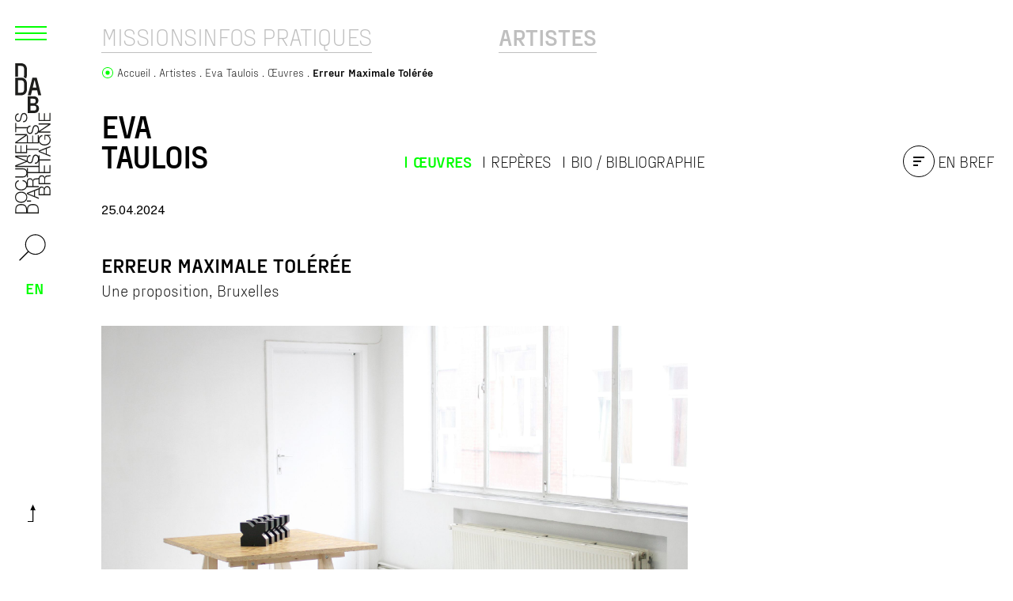

--- FILE ---
content_type: text/html; charset=UTF-8
request_url: https://ddabretagne.org/fr/artistes/eva-taulois/oeuvres/erreur-maximale-toleree
body_size: 20652
content:





<!doctype html>
<html lang="fr">
<head>

  <!-- Global site tag (gtag.js) - Google Analytics -->
  <script async src="https://www.googletagmanager.com/gtag/js?id=UA-48312269-1"></script>
  <script>
    window.dataLayer = window.dataLayer || [];
    function gtag(){dataLayer.push(arguments);}
    gtag('js', new Date());

    gtag('config', 'UA-48312269-1');
  </script>

  <meta charset="utf-8">
  <meta name="viewport" content="width=device-width,initial-scale=1.0">

  <title>Erreur Maximale Tol&eacute;r&eacute;e &ndash; Eva Taulois</title>
    <meta name="description" content="Erreur Maximale Tol&eacute;r&eacute;e, 2011 Acier, peinture carroserie mat, 5&amp;#160;pi&egrave;ces de 15 x 13,5 x 5&amp;#160;cm Coproduction Le Creux de l&amp;#8217;enfer / Lyc&eacute;e Jean Zay, Thiers Erreur Maximale Tol&eacute;r&eacute;e est une s&eacute;rie de cinq V&eacute;s produite au lyc&eacute;e technique Jean Zay de Thiers. Le V&eacute; est un [&hellip;]">
    <meta property="og:type" content="website">
    <meta property="og:title" content="Erreur Maximale Tol&eacute;r&eacute;e &ndash; Eva Taulois">
    <meta property="og:site_name" content="DDA Bretagne">
    <meta property="og:url" content="https://ddabretagne.org/fr/artistes/eva-taulois/oeuvres/erreur-maximale-toleree">
    <meta property="og:locale" content="fr_FR">
    <meta property="og:description" content="Erreur Maximale Tol&eacute;r&eacute;e, 2011 Acier, peinture carroserie mat, 5&amp;#160;pi&egrave;ces de 15 x 13,5 x 5&amp;#160;cm Coproduction Le Creux de l&amp;#8217;enfer / Lyc&eacute;e Jean Zay, Thiers Erreur Maximale Tol&eacute;r&eacute;e est une s&eacute;rie de cinq V&eacute;s produite au lyc&eacute;e technique Jean Zay de Thiers. Le V&eacute; est un [&hellip;]">
    <meta property="og:image" content="https://ddabretagne.org/media/pages/artistes/eva-taulois/oeuvres/erreur-maximale-toleree/77d843ed33-1714047039/erreur-maximale-toleree-1-1200x630-crop-1.jpg">
    <meta property="og:image:height" content="630">
    <meta property="og:image:width" content="1200">
    <meta property="og:image:type" content="image/jpeg">
    <meta name="twitter:card" content="summary_large_image">
    <meta name="twitter:title" content="Erreur Maximale Tol&eacute;r&eacute;e &ndash; Eva Taulois">
    <meta name="twitter:description" content="Erreur Maximale Tol&eacute;r&eacute;e, 2011 Acier, peinture carroserie mat, 5&amp;#160;pi&egrave;ces de 15 x 13,5 x 5&amp;#160;cm Coproduction Le Creux de l&amp;#8217;enfer / Lyc&eacute;e Jean Zay, Thiers Erreur Maximale Tol&eacute;r&eacute;e est une s&eacute;rie de cinq V&eacute;s produite au lyc&eacute;e technique Jean Zay de Thiers. Le V&eacute; est un [&hellip;]">
    <meta name="twitter:image" content="https://ddabretagne.org/media/pages/artistes/eva-taulois/oeuvres/erreur-maximale-toleree/77d843ed33-1714047039/erreur-maximale-toleree-1-1200x630-crop-1.jpg">
    <meta name="twitter:image:height" content="630">
    <meta name="twitter:image:width" content="1200">
    <meta name="twitter:image:type" content="image/jpeg">
    <link rel="apple-touch-icon" sizes="180x180" href="https://ddabretagne.org/assets/images/icons/apple-touch-icon.png">
    <link rel="icon" type="image/png" sizes="32x32" href="https://ddabretagne.org/assets/images/icons/favicon-32x32.png">
    <link rel="icon" type="image/png" sizes="16x16" href="https://ddabretagne.org/assets/images/icons/favicon-16x16.png">
    <link rel="manifest" href="https://ddabretagne.org/assets/images/icons/site.webmanifest">
    <link rel="shortcut icon" href="https://ddabretagne.org/assets/images/icons/favicon.ico">
    <link rel="alternate" hreflang="en" href="https://ddabretagne.org/en/artists/eva-taulois/oeuvres/erreur-maximale-toleree">
    <link rel="mask-icon" href="https://ddabretagne.org/assets/images/icons/safari-pinned-tab.svg" color="#be4b0a">
    <link rel="icon" name="msapplication-TileColor" content="#ffffff">
    <link rel="icon" name="msapplication-config" content="https://ddabretagne.org/assets/images/icons/browserconfig.xml">
    <link rel="icon" name="theme-color" content="#ffffff">
    <link rel="canonical" href="https://ddabretagne.org/fr/artistes/eva-taulois/oeuvres/erreur-maximale-toleree">
    <script type="application/ld+json">
    {
        "@context": "http://schema.org",
        "@type": "BreadcrumbList",
        "itemListElement": [
            {
                "@type": "ListItem",
                "position": 1,
                "name": "DDA Bretagne",
                "item": "https://ddabretagne.org/fr"
            },
            {
                "@type": "ListItem",
                "position": 2,
                "name": "Artistes",
                "item": "https://ddabretagne.org/fr/artistes"
            },
            {
                "@type": "ListItem",
                "position": 3,
                "name": "Eva Taulois",
                "item": "https://ddabretagne.org/fr/artistes/eva-taulois"
            },
            {
                "@type": "ListItem",
                "position": 4,
                "name": "\u0152uvres",
                "item": "https://ddabretagne.org/fr/artistes/eva-taulois/oeuvres"
            },
            {
                "@type": "ListItem",
                "position": 5,
                "name": "Erreur Maximale Tol\u00e9r\u00e9e",
                "item": "https://ddabretagne.org/fr/artistes/eva-taulois/oeuvres/erreur-maximale-toleree"
            }
        ]
    }
    </script>
    <script type="application/ld+json">
    {
        "@context": "http://schema.org",
        "@type": "Organization",
        "name": "DDA Bretagne",
        "url": "https://ddabretagne.org/fr"
    }
    </script>

  <link href="https://ddabretagne.org/assets/css/styles.css?v=1726065927" rel="stylesheet">  <script defer src="https://ddabretagne.org/assets/js/index.js?v=1726065930"></script>
  <script src="https://ddabretagne.org/assets/libs/flickity/flickity.pkgd.min.js?v=1726065939"></script>  <link href="https://ddabretagne.org/assets/libs/flickity/flickity.css?v=1726065938" rel="stylesheet">
  <script src="https://cdn.jsdelivr.net/npm/macy@2"></script>

  <script src="https://polyfill.io/v3/polyfill.min.js?features=fetch%2CPromise%2CPromise.prototype.finally%2CArray.prototype.map"></script>
  
  <!-- <script src="//unpkg.com/alpinejs" defer></script> -->

</head>


<body class="relative font-text text-base text-black bg-light-grey overflow-y-scroll">

  <div id="content" class="relative">
    
    <div class="md:absolute top-0 bottom-0 w-full pointer-events-none z-10">
      <div class="md:container md:sticky top-0 md:min-h-screen">
        



<nav class="md:w-20 md:-ml-24 lg:-ml-32 md:absolute md:top-0 bottom-0 font-display uppercase pointer-events-auto" >

  <div class="md:h-full flex flex-row md:flex-col items-center p-[5px] md:py-5 md:px-4">
    
    <button x-data @click="$store.menu.toggle()" class="w-8 h-8 md:w-11 md:h-11 mt-1 md:mt-0 ml-1 mr-4 md:mr-0 md:ml-[-2px] md:mb-4 text-lime order-4 md:order-1 print:hidden shrink-0">
      <template x-if="$store.menu.isOpen === true"><svg xml:space="preserve" xmlns="http://www.w3.org/2000/svg" viewBox="0 0 44 44"><path d="M43.2148 0 21.9961 21.2188.998.2206.2206.998l20.998 20.998L0 43.2149.7852 44l21.2187-21.2188 20.998 20.9981.7774-.7773-20.998-20.998L44 .7851 43.2148 0z" fill-rule="evenodd" clip-rule="evenodd" fill="currentColor"/></svg></template>
      <template x-if="$store.menu.isOpen === false"><svg xml:space="preserve" xmlns="http://www.w3.org/2000/svg" viewBox="0 0 44 44"><path d="M2 13v2h40v-2H2zm0 8v2h40v-2H2zm0 8v2h40v-2H2z" fill="currentColor"/></svg></template>
    </button>

    <div class="order-1 md:order-2 mr-auto">
      <a href="https://ddabretagne.org/fr" class="w-full flex items-end md:items-center md:flex-col">
    <span class="block md:hidden"><svg version="1.1" x="0" y="0" xml:space="preserve" xmlns="http://www.w3.org/2000/svg" viewBox="0 0 257.78 91.24" class="h-full max-h-[63.4px] w-full max-w-[180px]"><style id="style840">.st0{fill:#1d1d1b}</style><path class="st0" d="M122.44 84.63c0-2.82-1.8-4.91-4.61-5.28v-.06c2.26-.49 3.79-2.58 3.79-4.85 0-2.46-1.24-3.89-3.03-4.64l-8.76-22.24h-2.32l-8.79 21.65h2.23l2.62-6.73h9.92l2.64 6.73c-.49-.05-.99-.08-1.5-.08h-9.22v21.65h9.22c7.08.01 7.81-4.08 7.81-6.15zm-18.23-23.89 4.37-11.1 4.21 11.1zm3.27 17.89V70.9h7.14c3.24 0 4.92 1.36 4.92 4.06 0 2.03-1.59 3.67-4.92 3.67zm0 10.4v-8.64h7.14c3.63 0 5.74 1.42 5.74 4.18 0 3.46-2.66 4.49-5.74 4.46z" id="path842"/><path class="st0" d="M114.22 36.82c0 4.59 2.07 8.85 6.2 10.53h-.06v21.88h2.08v-9.84h7.88c3.94-.15 4.18 3.21 4.37 6.25.05.82.09 2.55.48 3.51h-9.39V90.8h2.08v-9.61h7.88c3.94-.15 4.18 3.21 4.37 6.25.06.91.06 2.51.58 3.37h2.29c-.91-1.09-.91-4.06-1-5.55-.16-2.58-.98-4.52-3.82-4.88v-.06c2.81-.54 4.24-2.79 4.24-5.52 0-3.27-2.11-5.01-4.9-5.5-.81-1.22-.85-4.41-.94-5.84-.16-2.58-.98-4.52-3.82-4.88v-.06c2.81-.54 4.24-2.79 4.24-5.52 0-3.91-3.02-5.64-6.63-5.64h-2.02c2.94-1.28 4.83-4.11 5.25-7.95h-2.07c-.4 3.85-2.96 6.94-6.99 6.94-5.77 0-8.21-4.79-8.21-9.52 0-4.73 2.44-9.52 8.21-9.52 3.17 0 5.95 1.91 6.69 5.24h2.07c-.55-4.55-4.64-7-8.76-7-6.87-.01-10.3 5.35-10.3 11.27zm21.39 34.08c3.11 0 4.7 1.67 4.7 4.31 0 2.64-2.17 4.22-4.7 4.22h-7.76v-8.52h7.76zm-5.41-21.8c3.11 0 4.7 1.67 4.7 4.31 0 2.64-2.17 4.21-4.7 4.21h-7.76V49.1Zm49 21.8v-1.76h-2.96c4-1.28 4.38-4.47 4.38-5.65 0-3.55-2.56-4.88-5.65-5.7l-5.31-1.3c-1.77-.43-3.3-1.27-3.3-3.3 0-3.21 2.63-4.31 5.46-4.31 3.08 0 5.83 1.67 5.96 4.97h2.08c.03-4.43-3.75-6.73-8.06-6.73-.85 0-1.6.08-2.28.21l7.13-18.4h.06v18.71h2.07V25.99h-3.05l-7.51 19.5-7.54-19.5h-3.05v43.15h-9.39V49.33h7.6v-1.76h-5.64c3.52-1.19 4.99-4.25 4.99-7.73V25.99h-2.08v13.4c.03 5.03-2.38 6.94-6.41 6.94-4 0-6.41-1.91-6.38-6.94v-13.4h-2.07v13.85c0 3.48 1.46 6.54 4.97 7.73h-4.66v1.76h7.6v19.81h-.02v21.65h15.21v-1.76h-13.13v-8.55h12.16v-1.76h-12.16V70.9h21.3v19.89h2.07V70.9Zm-16.64-1.76h-2.85V28.93h.06l7.48 19.22h.01c-2.33 1.32-2.97 3.62-2.97 5.06 0 3.36 2.35 4.58 4.92 5.22l4.85 1.18c2.02.48 4.49 1.45 4.49 3.91 0 3.15-3.48 4.4-5.77 4.4-3.97 0-7.21-1.37-7.12-5.82h-2.07c-.18 3.82 1.76 6.08 4.81 7.04zm31.64 21.65h2.23l-8.55-21.65h-2.32l-8.8 21.65h2.23l2.62-6.73h9.92zm-11.93-8.49 4.37-11.1 4.21 11.1zm32.95 4.55h.06l.27 3.94h1.5V79.78h-9.25v1.76h7.42c.09 4.58-2.72 7.95-7.54 7.95-5.77 0-8.21-4.79-8.21-9.52 0-4.73 2.44-9.52 8.21-9.52 4.15 0 6.75 2.94 7.02 5.43h2.08c-.58-3.45-2.72-5.69-5.61-6.65h5.27v-1.76h-13.13v-8.55h12.16v-1.76h-12.16v-7.83h12.76v-1.69h2.32V25.99h-2.07v18.32h-.06l-12.7-18.32h-2.32v21.65h.01v21.58h2.93c-4.53 1.5-6.78 5.94-6.78 10.74 0 5.91 3.42 11.28 10.29 11.28 3.14 0 6.07-1.3 7.53-4.39zm-11.91-39.28V29.33h.06l12.66 18.25h-12.72zm54.47 43.22v-1.76h-13.13v-8.55h12.16v-1.76h-12.16V70.9h12.98v-1.76h-15.05v21.65ZM91.46 36.81c0 5.91 3.42 11.28 10.29 11.28 6.84 0 10.26-5.37 10.26-11.28 0-5.91-3.42-11.28-10.26-11.28-6.86.01-10.29 5.37-10.29 11.28zm18.48 0c0 4.73-2.44 9.52-8.18 9.52-5.77 0-8.21-4.79-8.21-9.52 0-4.73 2.44-9.52 8.21-9.52 5.74.01 8.18 4.79 8.18 9.52z" id="path844"/><path class="st0" d="M238.95 27.75v-1.76h-17.28v1.76h7.6v19.81c-.97-.29-2.03-.44-3.11-.44-6.14 0-7.51 3.97-7.51 6.09 0 3.36 2.35 4.58 4.92 5.22l4.85 1.18c2.02.48 4.49 1.45 4.49 3.91 0 3.15-3.48 4.4-5.77 4.4-3.97 0-7.21-1.37-7.12-5.82h-2.07c-.14 3.06 1.07 5.11 3.12 6.3l-.02 22.39h2.08l.02-19.17h.06l12.68 19.17h2.32V69.14h-2.07v18.31h-.06l-11.89-17.98c.78.13 1.6.2 2.47.2 7.72 0 8.33-4.7 8.33-6.18 0-3.55-2.56-4.88-5.65-5.7l-5.31-1.3c-1.77-.43-3.3-1.27-3.3-3.3 0-3.21 2.63-4.31 5.46-4.31 3.08 0 5.83 1.67 5.95 4.97h2.08c.02-2.44-1.12-4.23-2.87-5.35V27.75Zm2.22 3.88c0 3.37 2.35 4.58 4.92 5.22l4.85 1.18c2.01.48 4.49 1.46 4.49 3.91 0 3.15-3.48 4.4-5.77 4.4-3.97 0-7.21-1.36-7.12-5.82h-2.07c-.24 5.27 3.54 7.58 8.7 7.58 7.72 0 8.34-4.7 8.34-6.18 0-3.55-2.56-4.88-5.65-5.7l-5.31-1.3c-1.77-.43-3.3-1.27-3.3-3.3 0-3.21 2.63-4.31 5.46-4.31 3.08 0 5.83 1.67 5.96 4.97h2.08c.03-4.43-3.76-6.73-8.06-6.73-6.14-.01-7.52 3.96-7.52 6.08zM89.26 58.4c0-6.88-3.25-10.44-9.42-10.79-.11 0-.21.01-.32.02.11-.01.21-.01.32-.02 6.18-.36 9.43-3.92 9.43-10.79 0-7.1-3.45-10.67-10.02-10.82h-7.54v43.23h7.54c6.56-.16 10.01-3.74 10.01-10.83ZM73.78 45.88V27.75h4.43c6.26-.03 8.97 2.61 8.97 9.07 0 6.46-2.71 9.1-8.97 9.07h-4.43zm0 21.58V49.33h4.43c6.26-.03 8.97 2.61 8.97 9.07 0 6.46-2.71 9.1-8.97 9.07h-4.43Zm19.95-19.89h1.92v7.37h-1.92ZM198.2 25.99h-15.05v23.37h6.04v19.86h2.07V49.36h7.09V47.6h-13.12V37.33h12.15v-1.76h-12.15v-7.82h12.97z" id="path846"/><g id="g856" transform="translate(-14.65 -6.77)"><path class="st0" d="M36.05 44.79v8.6c0 7.89-4.51 11.82-10.89 11.82H14.65V32.98h10.52c6.38 0 10.88 3.92 10.88 11.81zm-5.16 0c0-5.39-1.83-6.95-5.73-6.95h-5.3v22.5h5.3c3.9 0 5.73-1.61 5.73-6.95zm23.58 11.3h-9.11l-2.16 9.12h-5.59l8.4-32.24h7.84l8.17 32.24h-5.4zm-1.12-4.87L50.2 37.85h-.52l-3.15 13.38h6.82z" id="path848"/><path class="st0" d="M19.86 31.43v-19.8h5.3c3.9 0 5.73 1.56 5.73 6.95v8.6c0 2.27-.33 3.86-1.01 4.95 1.65.51 3.11 1.3 4.36 2.35 1.16-1.86 1.82-4.29 1.82-7.29v-8.6c0-7.89-4.51-11.82-10.89-11.82H14.65v24.67h5.21z" id="path850"/><g id="g854"><path class="st0" d="M57.93 88.97v.32c0 5.37-3.45 8.35-9.28 8.35H37.39v-30.8h10.13c5.96 0 9.28 2.98 9.28 8.04v.36c0 3.25-1.52 5.28-4.26 6.23v.54c3.41.81 5.39 3.07 5.39 6.96zM42.28 71.49v8.22h5.29c3.23 0 4.35-1.17 4.35-4.15v-.18c0-2.8-1.12-3.88-4.35-3.88h-5.29zm10.76 17.02c0-3.03-1.12-4.2-4.35-4.2h-6.41v8.67h6.41c3.23 0 4.35-1.17 4.35-4.25z" id="path852"/></g></g></svg></span>
    <span class="hidden md:block pl-[3px]"><svg version="1.1" id="Calque_1" x="0" y="0" xml:space="preserve" xmlns="http://www.w3.org/2000/svg" viewBox="0 0 64.85 274.05" class="w-full max-w-[45px]"><style id="style2">.st0{fill:#1d1d1b}</style><path class="st0" d="M21.74 38.02v8.6c0 7.89-4.51 11.82-10.89 11.82H.34V26.2h10.52c6.38 0 10.88 3.93 10.88 11.82zm-5.16 0c0-5.39-1.83-6.95-5.73-6.95h-5.3v22.5h5.3c3.9 0 5.73-1.61 5.73-6.95zm23.58 11.3h-9.11l-2.16 9.12H23.3l8.4-32.24h7.84l8.17 32.24h-5.4zm-1.12-4.87-3.15-13.38h-.52l-3.15 13.38z" id="path4"/><path class="st0" d="M5.55 24.66V4.86h5.3c3.9 0 5.73 1.56 5.73 6.95v8.6c0 2.27-.33 3.86-1.01 4.95 1.65.51 3.11 1.3 4.36 2.35 1.16-1.86 1.82-4.29 1.82-7.29v-8.6C21.75 3.93 17.24 0 10.86 0H.34v24.67h5.21z" id="path6"/><g id="g10" transform="translate(-14.31 -11.87)"><path class="st0" d="M57.93 94.06v.32c0 5.37-3.45 8.35-9.28 8.35H37.39v-30.8h10.13c5.96 0 9.28 2.98 9.28 8.04v.36c0 3.25-1.52 5.28-4.26 6.23v.54c3.41.82 5.39 3.08 5.39 6.96zM42.28 76.58v8.22h5.29c3.23 0 4.35-1.17 4.35-4.15v-.18c0-2.8-1.12-3.88-4.35-3.88h-5.29zm10.76 17.03c0-3.03-1.12-4.2-4.35-4.2h-6.41v8.67h6.41c3.23 0 4.35-1.17 4.35-4.25z" id="path8"/></g><g id="g18" transform="translate(-14.31 -11.87)"><path class="st0" d="M72.65 235.83c-2.79 0-4.85 1.78-5.21 4.55h-.06c-.48-2.23-2.54-3.74-4.79-3.74-2.43 0-3.84 1.22-4.58 3l-21.95 8.65v2.29l21.37 8.68v-2.2l-6.64-2.59v-9.8l6.64-2.6c-.05.48-.08.98-.08 1.48v9.1h21.37v-9.1c0-7-4.04-7.72-6.07-7.72zm-23.6 17.99-10.96-4.31 10.96-4.16zm17.67-3.23h-7.63v-7.05c0-3.2 1.35-4.85 4.01-4.85 2 0 3.62 1.57 3.62 4.85zm10.26 0h-8.53v-7.05c0-3.59 1.41-5.67 4.13-5.67 3.41 0 4.43 2.62 4.4 5.67z" id="path12"/><path class="st0" d="M25.44 243.93c4.53 0 8.74-2.04 10.39-6.12v.06h21.6v-2.05h-9.71v-7.78c-.15-3.89 3.17-4.13 6.17-4.31.81-.05 2.52-.09 3.46-.47v9.27h21.37v-2.05h-9.49v-7.78c-.15-3.89 3.17-4.13 6.17-4.31.9-.06 2.48-.06 3.32-.57v-2.26c-1.08.9-4.01.9-5.48.99-2.54.15-4.46.97-4.82 3.77h-.06c-.54-2.77-2.75-4.19-5.45-4.19-3.22 0-4.94 2.08-5.42 4.84-1.2.8-4.35.84-5.76.93-2.54.15-4.46.97-4.82 3.77h-.06c-.54-2.77-2.75-4.19-5.44-4.19-3.86 0-5.57 2.98-5.57 6.54v1.99c-1.26-2.9-4.06-4.77-7.85-5.18v2.05c3.8.39 6.85 2.93 6.85 6.9 0 5.7-4.73 8.11-9.4 8.11s-9.4-2.41-9.4-8.11c0-3.13 1.89-5.88 5.18-6.6v-2.05c-4.49.54-6.91 4.58-6.91 8.65 0 6.77 5.3 10.15 11.13 10.15zm33.65-21.11c0-3.07 1.65-4.64 4.25-4.64 2.61 0 4.16 2.14 4.16 4.64v7.66h-8.41zm-21.52 5.34c0-3.07 1.65-4.64 4.25-4.64s4.16 2.14 4.16 4.64v7.66h-8.41zm21.52-48.37h-1.74v2.92c-1.26-3.95-4.41-4.33-5.57-4.33-3.5 0-4.82 2.53-5.63 5.58l-1.29 5.24c-.42 1.75-1.26 3.26-3.26 3.26-3.17 0-4.25-2.59-4.25-5.39 0-3.04 1.65-5.76 4.91-5.88v-2.05c-4.37-.03-6.65 3.71-6.65 7.96 0 .84.08 1.58.21 2.25l-18.16-7.04v-.06h18.47v-2.05H14.76v3.02l19.24 7.4-19.25 7.44v3.01h42.59v9.27H37.8v-7.51h-1.74v5.56c-1.17-3.48-4.2-4.92-7.63-4.92H14.76v2.05h13.23c4.97-.03 6.86 2.35 6.86 6.33 0 3.95-1.89 6.33-6.86 6.3H14.76v2.05h13.68c3.43 0 6.46-1.45 7.63-4.91v4.6h1.74v-7.5h19.55v.02h21.37V197.4h-1.74v12.96h-8.44v-12h-1.74v12h-7.72v-21.02h19.64v-2.05H59.09Zm-1.74 16.43v2.81H17.66v-.06l18.97-7.38v-.01c1.31 2.3 3.57 2.93 4.99 2.93 3.32 0 4.52-2.32 5.15-4.85l1.17-4.79c.48-1.99 1.44-4.43 3.86-4.43 3.11 0 4.34 3.44 4.34 5.69 0 3.92-1.35 7.12-5.75 7.03v2.05c3.77.18 6.01-1.74 6.95-4.75v5.76zm21.37-31.24v-2.2l-21.37 8.44v2.29l21.37 8.68v-2.2l-6.65-2.59v-9.8zm-8.38 11.79-10.95-4.31 10.95-4.16zm4.49-32.54v-.06l3.89-.27v-1.48H67.86v9.13h1.73v-7.32c4.52-.09 7.84 2.68 7.84 7.44 0 5.7-4.73 8.11-9.4 8.11s-9.4-2.41-9.4-8.11c0-4.1 2.9-6.66 5.36-6.93v-2.05c-3.41.57-5.61 2.68-6.56 5.54v-5.2H55.7v12.96h-8.44v-12h-1.74v12H37.8v-12.6h-1.67v-2.29H14.76v2.05h18.08v.06l-18.08 12.54v2.29h21.37v-.01h21.3v-2.89c1.48 4.47 5.86 6.69 10.6 6.69 5.84 0 11.13-3.38 11.13-10.16.01-3.09-1.28-5.99-4.33-7.44zm-38.77 11.76H18.05v-.06l18.01-12.49zm42.66-53.77h-1.74v12.97h-8.43v-12h-1.74v12h-7.72v-12.82h-1.74v14.87h21.37ZM25.44 266.4c5.84 0 11.14-3.38 11.14-10.16 0-6.75-5.3-10.13-11.14-10.13-5.84 0-11.13 3.37-11.13 10.13 0 6.78 5.3 10.16 11.13 10.16zm0-18.24c4.67 0 9.4 2.41 9.4 8.08 0 5.7-4.73 8.11-9.4 8.11s-9.4-2.41-9.4-8.11c.01-5.66 4.73-8.08 9.4-8.08z" id="path14"/><path class="st0" d="M16.49 120.82h-1.74v17.06h1.74v-7.51h19.55c-.29.96-.44 2-.44 3.07 0 6.06 3.92 7.42 6.02 7.42 3.32 0 4.52-2.32 5.15-4.86l1.17-4.79c.48-1.99 1.44-4.43 3.86-4.43 3.11 0 4.34 3.44 4.34 5.7 0 3.92-1.35 7.11-5.75 7.02v2.05c3.02.14 5.05-1.06 6.22-3.08l22.1.02v-2.05l-18.93-.02v-.06l18.93-12.52v-2.29H57.35v2.05h18.08v.06L57.68 135.4c.13-.77.2-1.58.2-2.44 0-7.62-4.64-8.23-6.1-8.23-3.5 0-4.82 2.53-5.63 5.58l-1.29 5.24c-.42 1.75-1.26 3.25-3.26 3.25-3.17 0-4.25-2.59-4.25-5.39 0-3.04 1.65-5.76 4.91-5.88v-2.05c-2.4-.02-4.17 1.11-5.28 2.83H16.49Zm3.83-2.2c3.32 0 4.52-2.32 5.15-4.85l1.17-4.79c.48-1.99 1.44-4.43 3.86-4.43 3.11 0 4.34 3.43 4.34 5.69 0 3.92-1.35 7.12-5.75 7.02v2.05c5.21.24 7.48-3.5 7.48-8.59 0-7.62-4.64-8.23-6.1-8.23-3.5 0-4.82 2.53-5.63 5.58l-1.29 5.25c-.42 1.75-1.26 3.25-3.26 3.25-3.17 0-4.25-2.59-4.25-5.39 0-3.04 1.65-5.76 4.91-5.88v-2.05c-4.37-.03-6.64 3.71-6.64 7.96 0 6.05 3.92 7.41 6.01 7.41zm26.43 149.96c-6.79 0-10.3 3.21-10.65 9.3 0 .11.01.21.02.32-.01-.1-.01-.21-.02-.31-.35-6.1-3.87-9.3-10.65-9.3-7 0-10.53 3.41-10.69 9.89v7.44h42.67v-7.44c-.15-6.5-3.68-9.9-10.68-9.9zm-12.36 15.28h-17.9v-4.37c-.03-6.18 2.57-8.86 8.95-8.86 6.37 0 8.98 2.68 8.95 8.86zm21.31 0H37.8v-4.37c-.03-6.18 2.58-8.86 8.95-8.86 6.37 0 8.98 2.68 8.95 8.86zm-19.64-21.59h7.27v1.9h-7.27Zm-21.3-101.23v14.86h21.37v-5.97h21.3v-2.05h-21.3v-6.99h-1.74v12.96h-8.44v-12h-1.73v12h-7.73v-12.81z" id="path16"/></g></svg></span>
</a>  
    </div>

    <button x-data @click="$store.search.open()" class="w-8 md:w-11 h-8 md:h-11 mr-3 md:mr-0 order-3 md:order-3 mt-3 md:mt-5 mb-2 p-1 print:hidden shrink-0">
      <svg xml:space="preserve" xmlns="http://www.w3.org/2000/svg" viewBox="-2 -2 32 32"><path d="M18.19 0c-6.3 0-11.5 5.2-11.5 11.5 0 2.956 1.145 5.67 3.01 7.719-.016.006-.035.012-.05.02l-9.5 9.5c-.2.2-.2.498 0 .698.1.2.3.202.4.202.1 0 .3 0 .4-.1l9.5-9.5c.013-.012.023-.026.034-.039 2.047 1.859 4.755 3 7.705 3 6.3 0 11.5-5.2 11.5-11.5S24.49 0 18.19 0zm0 1c5.8 0 10.5 4.7 10.5 10.5S23.99 22 18.19 22s-10.5-4.7-10.5-10.5S12.39 1 18.19 1Z" fill="currentColor"/></svg>    </button>

    <ul class="text-lime text-xl font-display font-bold order-2 md:order-4 print:hidden ml-2 md:mr-0">
                              <li class="row-2"><a href="https://ddabretagne.org/en/artists/eva-taulois/oeuvres/erreur-maximale-toleree" title="Afficher la page en Anglais" class="inline-block leading-none p-3" rel="alternate" hreflang="en" >en</a></li>
                                      
    </ul>

          <div class="flex mt-auto fixed bottom-2 right-0 z-10 md:relative order-4 print:hidden">
        <div class="md:my-6 ml-auto">
          <button x-data @click="window.scrollTo(0, 0)" class="px-4 py-2">
  <svg xml:space="preserve" width="9.1" height="21.801" xmlns="http://www.w3.org/2000/svg"><path d="M6 0 2.9 7.3h2.6v13.5H0v1h6.5V7.3h2.6z" fill="currentColor" /></svg></button>        </div>
      </div>
    
  </div>

</nav>



      </div>
    </div>

    <div class="flex flex-col min-h-screen">
      <main class="flex-grow flex flex-col" role="main">
        
      <div class="flex flex-col row-4 pt-4 md:pt-7">
          

  <nav class="mb-0 md:mb-4 container order-2 md:order-1 print:hidden" >

    <div class="flex flex-wrap sm:flex-nowrap justify-between md:justify-start gap-4 ">
              <div class="contents md:block flex-[33%] " >
                      <ul class="contents md:flex flex-wrap sm:flex-nowrap gap-x-2 md:gap-x-4 gap-y-2 text-title !leading-none justify-start ">
                              <li class="whitespace-nowrap "><a href="https://ddabretagne.org/fr/missions" class="block relative border-b border-current pb-0.5 opacity-25 hover:opacity-100 focus:opacity-100 ">
                   <span class="relative z-10 text-sm sm:text-lg md:text-3xl">Missions </span>
                                  </a></li>

                              <li class="whitespace-nowrap "><a href="https://ddabretagne.org/fr/infos" class="block relative border-b border-current pb-0.5 opacity-25 hover:opacity-100 focus:opacity-100 ">
                   <span class="relative z-10 text-sm sm:text-lg md:text-3xl">Infos pratiques </span>
                                  </a></li>

                          </ul>
                  </div>
              <div class="contents md:block flex-auto " >
                      <ul class="contents md:flex flex-wrap sm:flex-nowrap gap-x-2 md:gap-x-4 gap-y-2 text-title !leading-none sm:justify-center ">
                              <li class="whitespace-nowrap font-bold"><a href="https://ddabretagne.org/fr/artistes" class="block relative border-b border-current pb-0.5 opacity-25 hover:opacity-100 focus:opacity-100 ">
                   <span class="relative z-10 text-sm sm:text-lg md:text-3xl">Artistes </span>
                                  </a></li>

                          </ul>
                  </div>
              <div class="contents md:block flex-[33%] " >
                  </div>
          </div>
  </nav>



        <nav class="breadcrumb flex items-start mb-4 md:mb-0 container order-1 md:order-2" aria-label="breadcrumb">
  <span class="mr-1 flex items-center" aria-hidden="true">
    <span class="w-4 h-4 p-px inline-block pt-0.5 text-lime"><svg version="1.1" id="Calque_1" x="0" y="0" xml:space="preserve" xmlns="http://www.w3.org/2000/svg" viewBox="0 0 15.2 15.2"><path fill="currentColor" d="M7.6 0C3.4 0 0 3.4 0 7.6c0 4.2 3.4 7.6 7.6 7.6 4.2 0 7.6-3.4 7.6-7.6 0-4.2-3.4-7.6-7.6-7.6zm0 14.2C4 14.2 1 11.3 1 7.6 1 3.9 3.9 1 7.6 1c3.7 0 6.6 2.9 6.6 6.6 0 3.7-3 6.6-6.6 6.6z"
	/><circle fill="currentColor" cx="7.6" cy="7.6" r="2.8"/></svg></span>
  </span>
  

<ol class="flex flex-wrap items-start -ml-1 text-sm font-display font-light leading-tight">
      <li class="pl-1">
              <a href="https://ddabretagne.org/fr" class="after:content-['.'] group" >
          <span class="inline-block group-hover:underline">Accueil</span>
        </a>
          </li>
      <li class="pl-1">
              <a href="https://ddabretagne.org/fr/artistes" class="after:content-['.'] group" >
          <span class="inline-block group-hover:underline">Artistes</span>
        </a>
          </li>
      <li class="pl-1">
              <a href="https://ddabretagne.org/fr/artistes/eva-taulois" class="after:content-['.'] group" >
          <span class="inline-block group-hover:underline">Eva Taulois</span>
        </a>
          </li>
      <li class="pl-1">
              <a href="https://ddabretagne.org/fr/artistes/eva-taulois/oeuvres" class="after:content-['.'] group" >
          <span class="inline-block group-hover:underline">&OElig;uvres</span>
        </a>
          </li>
      <li class="pl-1">
              <span class="font-bold">            
          Erreur Maximale Tol&eacute;r&eacute;e        </span>
          </li>
  </ol>
</nav>        </div>



  <header class="relative flex flex-wrap items-center md:items-end mb-2 mt-6 container print:hidden">
    <h1 class="text-[40px] leading-[38px] font-bold text-title mb-2 order-first">
      


<span>
      Eva<br/>      Taulois  </span>
    </h1>
    <div class="contents md:flex flex-wrap items-center flex-grow print:hidden">
      <div class="w-full md:w-auto mr-4 md:mx-auto order-3 md:order-2">
        <ul class="flex flex-wrap -ml-4 -mt-1 text-lg sm:text-[1.25rem] text-title">
                      <li class="pl-4 pt-1"><a href="https://ddabretagne.org/fr/artistes/eva-taulois/oeuvres" class="line-left font-bold text-lime line-active">Œuvres</a></li>
                      <li class="pl-4 pt-1"><a href="https://ddabretagne.org/fr/artistes/eva-taulois/reperes" class="line-left ">Repères</a></li>
                      <li class="pl-4 pt-1"><a href="https://ddabretagne.org/fr/artistes/eva-taulois/bio-biblio" class="line-left ">Bio / Bibliographie</a></li>
                  </ul>
      </div>
      <div class="ml-auto md:ml-0 order-2 md:order-3">
        <a href="https://ddabretagne.org/fr/artistes/eva-taulois/presentation" class="text-lg sm:text-[1.25rem] whitespace-nowrap text-title flex items-center group">
          <span class="flex items-center justify-center flex-grow-0 flex-shrink-0 w-8 sm:w-10 h-8 sm:h-10 rounded-full mr-1 border border-black group-hover:bg-black group-hover:text-white "><svg width="14" height="12" xmlns="http://www.w3.org/2000/svg"><path d="M0 0v2h14V0zm0 5v2h10V5zm0 5v2h6v-2z" fill-rule="evenodd" clip-rule="evenodd" fill="currentColor" /></svg></span>  
          <span>en bref</span>
        </a>
      </div>
    </div>
  </header>


  <div class="container md:py-2">


  <div class="pt-4 w-1/1 md:w-1/2 lg:w-1/3 print:hidden">
    <div class="font-alt ">
                          25.04.2024          </div>
  </div>
</div>


<div class="flex-grow container flex flex-col relative">

  <article class="py-8 flex-grow">
        <header class="text-left row-8 flex">
      <div class="max-w-3xl ">
        <h1 class="font-display font-bold uppercase text-[26px] leading-tight row-1">Erreur Maximale Tolérée</h1>
                  <div class="font-display font-light text-xl leading-tight">Une proposition, Bruxelles</div>
              </div>
    </header>

          
      <div class="text">
        


  <div class="text-container">
          
      <div class="row-4 overflow-hidden ">
        <div class="flex flex-wrap -ml-8 -mt-4 ">
          <div class="pl-8 pt-4 w-1/1 md:w-2/3">
            
      
  <div>
          
  <div class="flex row-4 " style="font-size:0;">
    <figure class="unstyled max-w-full h-auto inline-block text-base">
      <img class="bg-medium-gray" 
      src="https://ddabretagne.org/media/pages/artistes/eva-taulois/oeuvres/erreur-maximale-toleree/77d843ed33-1714047039/erreur-maximale-toleree-1-1200x900-q80.jpg" 
      srcset="https://ddabretagne.org/media/pages/artistes/eva-taulois/oeuvres/erreur-maximale-toleree/77d843ed33-1714047039/erreur-maximale-toleree-1-800x600-q80.jpg 600w, https://ddabretagne.org/media/pages/artistes/eva-taulois/oeuvres/erreur-maximale-toleree/77d843ed33-1714047039/erreur-maximale-toleree-1-1000x750-q80.jpg 700w, https://ddabretagne.org/media/pages/artistes/eva-taulois/oeuvres/erreur-maximale-toleree/77d843ed33-1714047039/erreur-maximale-toleree-1-1200x900-q80.jpg 800w, https://ddabretagne.org/media/pages/artistes/eva-taulois/oeuvres/erreur-maximale-toleree/77d843ed33-1714047039/erreur-maximale-toleree-1-1800x1350-q80.jpg 1200w, https://ddabretagne.org/media/pages/artistes/eva-taulois/oeuvres/erreur-maximale-toleree/77d843ed33-1714047039/erreur-maximale-toleree-1-2400x1800-q80.jpg 1600w"      width="3000" 
      height="2000" loading="lazy" alt="">
      
    </figure>
  </div>
          
  <div class="flex row-4 " style="font-size:0;">
    <figure class="unstyled max-w-full h-auto inline-block text-base">
      <img class="bg-medium-gray" 
      src="https://ddabretagne.org/media/pages/artistes/eva-taulois/oeuvres/erreur-maximale-toleree/2e534cff05-1714047039/erreur-maximale-toleree-2-1200x900-q80.jpg" 
      srcset="https://ddabretagne.org/media/pages/artistes/eva-taulois/oeuvres/erreur-maximale-toleree/2e534cff05-1714047039/erreur-maximale-toleree-2-800x600-q80.jpg 600w, https://ddabretagne.org/media/pages/artistes/eva-taulois/oeuvres/erreur-maximale-toleree/2e534cff05-1714047039/erreur-maximale-toleree-2-1000x750-q80.jpg 700w, https://ddabretagne.org/media/pages/artistes/eva-taulois/oeuvres/erreur-maximale-toleree/2e534cff05-1714047039/erreur-maximale-toleree-2-1200x900-q80.jpg 800w, https://ddabretagne.org/media/pages/artistes/eva-taulois/oeuvres/erreur-maximale-toleree/2e534cff05-1714047039/erreur-maximale-toleree-2-1800x1350-q80.jpg 1200w, https://ddabretagne.org/media/pages/artistes/eva-taulois/oeuvres/erreur-maximale-toleree/2e534cff05-1714047039/erreur-maximale-toleree-2-2400x1800-q80.jpg 1600w"      width="3000" 
      height="2000" loading="lazy" alt="">
      
    </figure>
  </div>
          
  <div class="flex row-4 " style="font-size:0;">
    <figure class="unstyled max-w-full h-auto inline-block text-base">
      <img class="bg-medium-gray" 
      src="https://ddabretagne.org/media/pages/artistes/eva-taulois/oeuvres/erreur-maximale-toleree/50fa0e46b9-1714047039/erreur-maximale-toleree-3-1200x900-q80.jpg" 
      srcset="https://ddabretagne.org/media/pages/artistes/eva-taulois/oeuvres/erreur-maximale-toleree/50fa0e46b9-1714047039/erreur-maximale-toleree-3-800x600-q80.jpg 600w, https://ddabretagne.org/media/pages/artistes/eva-taulois/oeuvres/erreur-maximale-toleree/50fa0e46b9-1714047039/erreur-maximale-toleree-3-1000x750-q80.jpg 700w, https://ddabretagne.org/media/pages/artistes/eva-taulois/oeuvres/erreur-maximale-toleree/50fa0e46b9-1714047039/erreur-maximale-toleree-3-1200x900-q80.jpg 800w, https://ddabretagne.org/media/pages/artistes/eva-taulois/oeuvres/erreur-maximale-toleree/50fa0e46b9-1714047039/erreur-maximale-toleree-3-1800x1350-q80.jpg 1200w, https://ddabretagne.org/media/pages/artistes/eva-taulois/oeuvres/erreur-maximale-toleree/50fa0e46b9-1714047039/erreur-maximale-toleree-3-2400x1800-q80.jpg 1600w"      width="3000" 
      height="2000" loading="lazy" alt="">
      
  <div class="flex row-t-2.5">
    <figcaption class="max-w-3xl">
      <div class="text-base font-alt leading-tight">
                <div class="text-[17px]">
                      <span class="font-bold">Erreur Maximale Tolérée</span>,                                <span>2011</span>
                  </div>
                    <div><span>Acier, peinture carroserie mat, 5&#160;pièces de 15 x 13,5 x 5&#160;cm</span></div>
                    <div class="font-light row-t-2"><span>Coproduction Le Creux de l&#8217;enfer / Lycée Jean Zay, Thiers</span></div>
          </div>
    </figcaption>
      </div>
    </figure>
  </div>
      </div>
        
            </div>
                  </div>
      </div>

      
          
      <div class="row-4 overflow-hidden ">
        <div class="flex flex-wrap -ml-8 -mt-4 ">
          <div class="pl-8 pt-4 w-1/1 md:w-2/3">
            
  <div class="text leading-normal  ">  
    <p><strong>Erreur Maximale Tolérée</strong> est une série de cinq Vés produite au lycée technique Jean Zay de Thiers. Le Vé est un instrument de métrologie, soit une cale en acier composée de quatre entailles en forme de V, où l&#8217;angle entre les surfaces planes est de 90°. Il sert à poser des pièces cylindriques pour effectuer des mesures dimensionnelles ou pour positionner des pièces avant usinage. Ces intruments extrêmement précis apportent la preuve de la conformité de la pièce à usiner. Ils doivent être régulièrement ajustés afin de garantir un système de mesure conforme aux règles. Les cinq pièces ont été produites au moyen d&#8217;une machine à fil à électro-érosion. C&#8217;est un procédé d&#8217;usinage qui consiste à enlever de la matière dans la pièce en utilisant des décharges électriques. Le résultat est extrêmement précis. Cependant, il est très compliqué d&#8217;industrialiser un objet non normé et cela va à l&#8217;encontre de la productivité industrielle. Le titre de la pièce est issu du terme utilisé en métrologie: &#8220;l&#8217;erreur maximale tolérée&#8221; qui est la marge d&#8217;erreur admise par les exigences spécifiées pour déterminer la conformité d&#8217;un instrument de mesure. Cette série joue sur des variations quasiment imperceptibles à l&#8217;oeil nu, de 84° à 96°, il y a cinq variations de trois degrés. J&#8217;aime me demander quelle répercussion l&#8217;utilisation de ces outils faussés aurait sur l&#8217;ensemble de la chaîne de production&#160;?</p><p></p>  </div>
          </div>
                  </div>
      </div>

      
          
      <div class="row-4 overflow-hidden ">
        <div class="flex flex-wrap -ml-8 -mt-4 ">
          <div class="pl-8 pt-4 w-1/1">
                <div class="relative pb-12">
      </div>
          </div>
                  </div>
      </div>

      
          
      <div class="row-4 overflow-hidden ">
        <div class="flex flex-wrap -ml-8 -mt-4 ">
          <div class="pl-8 pt-4 w-1/1">
            

  <h3 class="row-4 leading-normal text-title text-2xl ">
    <strong>RAPPORT D'USURE</strong>, 2012 <br><em>D'une maison l'autre, Bruxelles</em>  </h3>
          </div>
                  </div>
      </div>

      
          
      <div class="row-4 overflow-hidden ">
        <div class="flex flex-wrap -ml-8 -mt-4 ">
          <div class="pl-8 pt-4 w-1/1 md:w-2/3">
            
      
  <div class="flex row-4 " style="font-size:0;">
    <figure class="unstyled max-w-full h-auto inline-block text-base">
      <img class="bg-medium-gray" 
      src="https://ddabretagne.org/media/pages/artistes/eva-taulois/oeuvres/erreur-maximale-toleree/ec5ffc14d1-1714047039/download.jpg" 
           width="640" 
      height="453" loading="lazy" alt="">
      
  <div class="flex row-t-2.5">
    <figcaption class="max-w-3xl">
      <div class="text-base font-alt leading-tight">
                <div class="text-[17px]">
                      <span class="font-bold">Rapport d&#8217;usure</span>,                                <span>2012</span>
                  </div>
                    <div><span>Plans techniques encadrés, impression traceur, jet d&#8217;encre, 50&#160;cm x 70&#160;cm</span></div>
                    <div class="font-light row-t-2"><span>Coproduction Le Creux de l&#8217;enfer / Lycée Jean Zay, Thiers</span></div>
          </div>
    </figcaption>
      </div>
    </figure>
  </div>
            </div>
                  </div>
      </div>

      
          
      <div class="row-4 overflow-hidden ">
        <div class="flex flex-wrap -ml-8 -mt-4 flex-col">
          <div class="pl-8 pt-4 w-1/1 md:w-3/4">
            
      
  <div class="flex flex-wrap -ml-4 -mt-4">
                    <div class="pl-4 pt-4 min-w-[100px] sm:min-w-[auto]" x-data="{
        imageWidth: 650,
        imageHeight: 900,
        imageRatio: 0.72233333333333,
        get viewportWidth(){ return this.$store.viewport.width }, 
        get styles(){
          return {
            //'flex': this.viewportWidth > this.$store.viewport.breakpoints.lg ? this.imageRatio : '', 
            'flex': this.imageRatio, 
            'max-width': this.imageWidth + 'px'
          }
        }
      }"
      :style="styles">
        <figure class="unstyled relative">
          <img class="bg-medium-gray" src="https://ddabretagne.org/media/pages/artistes/eva-taulois/oeuvres/erreur-maximale-toleree/eb5b0696a9-1714047039/bride-n1-50x70-1200x900-q80.jpg" width="650" height="900" srcset="https://ddabretagne.org/media/pages/artistes/eva-taulois/oeuvres/erreur-maximale-toleree/eb5b0696a9-1714047039/bride-n1-50x70-800x600-q80.jpg 600w, https://ddabretagne.org/media/pages/artistes/eva-taulois/oeuvres/erreur-maximale-toleree/eb5b0696a9-1714047039/bride-n1-50x70-1200x900-q80.jpg 800w, https://ddabretagne.org/media/pages/artistes/eva-taulois/oeuvres/erreur-maximale-toleree/eb5b0696a9-1714047039/bride-n1-50x70-1800x1350-q80.jpg 1200w" loading="lazy" alt="">
          
          
                      <button class="absolute inset-0 w-full" @click='$dispatch("open-lightbox", {images: ["artistes\/eva-taulois\/oeuvres\/erreur-maximale-toleree\/bride-n1_50x70.jpg","artistes\/eva-taulois\/oeuvres\/erreur-maximale-toleree\/bride-n2_50x70.jpg","artistes\/eva-taulois\/oeuvres\/erreur-maximale-toleree\/contre-pointe_50x70.jpg","artistes\/eva-taulois\/oeuvres\/erreur-maximale-toleree\/escalier_50x70.jpg","artistes\/eva-taulois\/oeuvres\/erreur-maximale-toleree\/lardon_50x70.jpg"], index: 0})' aria-title="Plein écran"></button>
                  </figure>
      </div>
                      <div class="pl-4 pt-4 min-w-[100px] sm:min-w-[auto]" x-data="{
        imageWidth: 650,
        imageHeight: 900,
        imageRatio: 0.72233333333333,
        get viewportWidth(){ return this.$store.viewport.width }, 
        get styles(){
          return {
            //'flex': this.viewportWidth > this.$store.viewport.breakpoints.lg ? this.imageRatio : '', 
            'flex': this.imageRatio, 
            'max-width': this.imageWidth + 'px'
          }
        }
      }"
      :style="styles">
        <figure class="unstyled relative">
          <img class="bg-medium-gray" src="https://ddabretagne.org/media/pages/artistes/eva-taulois/oeuvres/erreur-maximale-toleree/9b9a5ba0ff-1714047039/bride-n2-50x70-1200x900-q80.jpg" width="650" height="900" srcset="https://ddabretagne.org/media/pages/artistes/eva-taulois/oeuvres/erreur-maximale-toleree/9b9a5ba0ff-1714047039/bride-n2-50x70-800x600-q80.jpg 600w, https://ddabretagne.org/media/pages/artistes/eva-taulois/oeuvres/erreur-maximale-toleree/9b9a5ba0ff-1714047039/bride-n2-50x70-1200x900-q80.jpg 800w, https://ddabretagne.org/media/pages/artistes/eva-taulois/oeuvres/erreur-maximale-toleree/9b9a5ba0ff-1714047039/bride-n2-50x70-1800x1350-q80.jpg 1200w" loading="lazy" alt="">
          
          
                      <button class="absolute inset-0 w-full" @click='$dispatch("open-lightbox", {images: ["artistes\/eva-taulois\/oeuvres\/erreur-maximale-toleree\/bride-n1_50x70.jpg","artistes\/eva-taulois\/oeuvres\/erreur-maximale-toleree\/bride-n2_50x70.jpg","artistes\/eva-taulois\/oeuvres\/erreur-maximale-toleree\/contre-pointe_50x70.jpg","artistes\/eva-taulois\/oeuvres\/erreur-maximale-toleree\/escalier_50x70.jpg","artistes\/eva-taulois\/oeuvres\/erreur-maximale-toleree\/lardon_50x70.jpg"], index: 1})' aria-title="Plein écran"></button>
                  </figure>
      </div>
                      <div class="pl-4 pt-4 min-w-[100px] sm:min-w-[auto]" x-data="{
        imageWidth: 650,
        imageHeight: 900,
        imageRatio: 0.72233333333333,
        get viewportWidth(){ return this.$store.viewport.width }, 
        get styles(){
          return {
            //'flex': this.viewportWidth > this.$store.viewport.breakpoints.lg ? this.imageRatio : '', 
            'flex': this.imageRatio, 
            'max-width': this.imageWidth + 'px'
          }
        }
      }"
      :style="styles">
        <figure class="unstyled relative">
          <img class="bg-medium-gray" src="https://ddabretagne.org/media/pages/artistes/eva-taulois/oeuvres/erreur-maximale-toleree/b4f160c4f8-1714047039/contre-pointe-50x70-1200x900-q80.jpg" width="650" height="900" srcset="https://ddabretagne.org/media/pages/artistes/eva-taulois/oeuvres/erreur-maximale-toleree/b4f160c4f8-1714047039/contre-pointe-50x70-800x600-q80.jpg 600w, https://ddabretagne.org/media/pages/artistes/eva-taulois/oeuvres/erreur-maximale-toleree/b4f160c4f8-1714047039/contre-pointe-50x70-1200x900-q80.jpg 800w, https://ddabretagne.org/media/pages/artistes/eva-taulois/oeuvres/erreur-maximale-toleree/b4f160c4f8-1714047039/contre-pointe-50x70-1800x1350-q80.jpg 1200w" loading="lazy" alt="">
          
          
                      <button class="absolute inset-0 w-full" @click='$dispatch("open-lightbox", {images: ["artistes\/eva-taulois\/oeuvres\/erreur-maximale-toleree\/bride-n1_50x70.jpg","artistes\/eva-taulois\/oeuvres\/erreur-maximale-toleree\/bride-n2_50x70.jpg","artistes\/eva-taulois\/oeuvres\/erreur-maximale-toleree\/contre-pointe_50x70.jpg","artistes\/eva-taulois\/oeuvres\/erreur-maximale-toleree\/escalier_50x70.jpg","artistes\/eva-taulois\/oeuvres\/erreur-maximale-toleree\/lardon_50x70.jpg"], index: 2})' aria-title="Plein écran"></button>
                  </figure>
      </div>
                      <div class="pl-4 pt-4 min-w-[100px] sm:min-w-[auto]" x-data="{
        imageWidth: 650,
        imageHeight: 900,
        imageRatio: 0.72233333333333,
        get viewportWidth(){ return this.$store.viewport.width }, 
        get styles(){
          return {
            //'flex': this.viewportWidth > this.$store.viewport.breakpoints.lg ? this.imageRatio : '', 
            'flex': this.imageRatio, 
            'max-width': this.imageWidth + 'px'
          }
        }
      }"
      :style="styles">
        <figure class="unstyled relative">
          <img class="bg-medium-gray" src="https://ddabretagne.org/media/pages/artistes/eva-taulois/oeuvres/erreur-maximale-toleree/4966a495c6-1714047039/escalier-50x70-1200x900-q80.jpg" width="650" height="900" srcset="https://ddabretagne.org/media/pages/artistes/eva-taulois/oeuvres/erreur-maximale-toleree/4966a495c6-1714047039/escalier-50x70-800x600-q80.jpg 600w, https://ddabretagne.org/media/pages/artistes/eva-taulois/oeuvres/erreur-maximale-toleree/4966a495c6-1714047039/escalier-50x70-1200x900-q80.jpg 800w, https://ddabretagne.org/media/pages/artistes/eva-taulois/oeuvres/erreur-maximale-toleree/4966a495c6-1714047039/escalier-50x70-1800x1350-q80.jpg 1200w" loading="lazy" alt="">
          
          
                      <button class="absolute inset-0 w-full" @click='$dispatch("open-lightbox", {images: ["artistes\/eva-taulois\/oeuvres\/erreur-maximale-toleree\/bride-n1_50x70.jpg","artistes\/eva-taulois\/oeuvres\/erreur-maximale-toleree\/bride-n2_50x70.jpg","artistes\/eva-taulois\/oeuvres\/erreur-maximale-toleree\/contre-pointe_50x70.jpg","artistes\/eva-taulois\/oeuvres\/erreur-maximale-toleree\/escalier_50x70.jpg","artistes\/eva-taulois\/oeuvres\/erreur-maximale-toleree\/lardon_50x70.jpg"], index: 3})' aria-title="Plein écran"></button>
                  </figure>
      </div>
                      <div class="pl-4 pt-4 min-w-[100px] sm:min-w-[auto]" x-data="{
        imageWidth: 650,
        imageHeight: 900,
        imageRatio: 0.72233333333333,
        get viewportWidth(){ return this.$store.viewport.width }, 
        get styles(){
          return {
            //'flex': this.viewportWidth > this.$store.viewport.breakpoints.lg ? this.imageRatio : '', 
            'flex': this.imageRatio, 
            'max-width': this.imageWidth + 'px'
          }
        }
      }"
      :style="styles">
        <figure class="unstyled relative">
          <img class="bg-medium-gray" src="https://ddabretagne.org/media/pages/artistes/eva-taulois/oeuvres/erreur-maximale-toleree/b5ff3e2e6a-1714047039/lardon-50x70-1200x900-q80.jpg" width="650" height="900" srcset="https://ddabretagne.org/media/pages/artistes/eva-taulois/oeuvres/erreur-maximale-toleree/b5ff3e2e6a-1714047039/lardon-50x70-800x600-q80.jpg 600w, https://ddabretagne.org/media/pages/artistes/eva-taulois/oeuvres/erreur-maximale-toleree/b5ff3e2e6a-1714047039/lardon-50x70-1200x900-q80.jpg 800w, https://ddabretagne.org/media/pages/artistes/eva-taulois/oeuvres/erreur-maximale-toleree/b5ff3e2e6a-1714047039/lardon-50x70-1800x1350-q80.jpg 1200w" loading="lazy" alt="">
          
          
                      <button class="absolute inset-0 w-full" @click='$dispatch("open-lightbox", {images: ["artistes\/eva-taulois\/oeuvres\/erreur-maximale-toleree\/bride-n1_50x70.jpg","artistes\/eva-taulois\/oeuvres\/erreur-maximale-toleree\/bride-n2_50x70.jpg","artistes\/eva-taulois\/oeuvres\/erreur-maximale-toleree\/contre-pointe_50x70.jpg","artistes\/eva-taulois\/oeuvres\/erreur-maximale-toleree\/escalier_50x70.jpg","artistes\/eva-taulois\/oeuvres\/erreur-maximale-toleree\/lardon_50x70.jpg"], index: 4})' aria-title="Plein écran"></button>
                  </figure>
      </div>
            </div>

  <div class="flex">
          
<button class="w-7 h-7 ml-auto" x-data @click='$dispatch("open-lightbox", {images: ["artistes\/eva-taulois\/oeuvres\/erreur-maximale-toleree\/bride-n1_50x70.jpg","artistes\/eva-taulois\/oeuvres\/erreur-maximale-toleree\/bride-n2_50x70.jpg","artistes\/eva-taulois\/oeuvres\/erreur-maximale-toleree\/contre-pointe_50x70.jpg","artistes\/eva-taulois\/oeuvres\/erreur-maximale-toleree\/escalier_50x70.jpg","artistes\/eva-taulois\/oeuvres\/erreur-maximale-toleree\/lardon_50x70.jpg"], index: 0  })'>
  <svg xml:space="preserve" xmlns="http://www.w3.org/2000/svg" viewBox="0 0 26.9 26"><path d="M7.7 0v1h18.2v17.299h1V0ZM0 7.7V26h19.2v-1H1V7.7Zm16.441 2.275-6.363 6.365.707.707 6.363-6.365z" style="fill:#0f0"/><path d="M20.8 20.8H6V6h14.8zM7 19.8h12.8V7H7Z" fill="currentColor"/></svg></button>      </div>
        
            </div>
                      <div class="pl-8 pt-4 font-display text-base leading-normal w-1/1 md:w-3/4">
                <p>Cliquez sur l&#8217;image pour agrandir</p>            </div>
                  </div>
      </div>

      
          
      <div class="row-4 overflow-hidden ">
        <div class="flex flex-wrap -ml-8 -mt-4 ">
          <div class="pl-8 pt-4 w-1/1 md:w-2/3">
            
  <div class="text leading-normal  ">  
    <p>Lors de ma résidence au lycée Jean Zay de Thiers j&#8217;ai voulu questionner le dessin technique comme mode de représentation. J&#8217;ai établi une liste d&#8217;outils qui m&#8217;intéressaient soit pour leurs formes, leurs noms (escaliers, bride, lardon, contre-pointe, pinule) où bien leurs fonctions. Je les ai re-côtés puis j&#8217;ai réalisé des plans qui permettraient à un technicien de les concevoir. En somme, j&#8217;ai imaginé le processus inverse que serait celui des étudiants du BTS Etude et Réalisation d&#8217;Outillage avec lesquels j&#8217;ai travaillé. Ces outils étant constamment utilisés, leurs dimensions ne sont plus les mêmes qu&#8217;à l&#8217;origine, c&#8217;est ce que nomme le rapport d&#8217;usure.</p><p></p><p>© Adagp, Paris</p><p></p>  </div>
          </div>
                  </div>
      </div>

      
      </div>

  


       </div>
    

  </article>

  <div class="py-6">
    


<div class="flex flex-wrap -ml-4 -mt-4">
      <div class="pl-4 pt-4">
      <a class="flex flex-nowrap items-start group inline-block" href="https://ddabretagne.org/fr/artistes/eva-taulois/oeuvres/dessins-bifaces"><span class="text-lime mt-1.5"><svg xml:space="preserve" width="48.8" height="18.7" xmlns="http://www.w3.org/2000/svg"><path d="M48.8 0v11H20.603v7.7L0 10h47.801V0Z" fill="currentColor" /></svg></span><span class="font-alt leading-none tracking-tight border-b group-hover:border-b-lime font-light ml-2">Dessins Bifaces</span></a>
    </div>
  
      <div class="pl-4 pt-4 ml-auto">
      <a class="flex flex-nowrap items-start group inline-block" href="https://ddabretagne.org/fr/artistes/eva-taulois/oeuvres/surface-garantie"><span class="font-alt leading-none tracking-tight border-b group-hover:border-b-lime font-light mr-2">Surface Garantie</span><span class="text-lime mt-1.5"><svg xml:space="preserve" width="48.8" height="18.7" xmlns="http://www.w3.org/2000/svg"><path d="M0 0v11h28.2v7.7L48.8 10H1V0H0z" fill="currentColor"/></svg></span></a>
    </div>
  </div>
  </div>

</div>

  <footer class="container z-0 mt-2 mb-10">
    <div class="text-right text-black/50 font-display">
    <p>© Adagp, Paris</p>      </div>
  </footer>


        </main>

      </div>
    </div>      

    
<div id="site-lightbox-wrapper" class="print:hidden"
  x-data="lightbox" 
  @open-lightbox.window="open($event.detail)"
  @close-lightbox.window="close()"
  @keydown.escape.window="close()" 
  @keydown.left.window="$dispatch('lightbox-prev')" 
  @keydown.right.window="$dispatch('lightbox-next')" 
>
  <template x-if="opened">
    <div id="site-lightbox" class="z-50 fixed inset-0 overflow-y-auto scrolling-touch bg-white">
      <div x-show="opened && !loading"
        x-transition:enter="transition ease-out duration-500 delay-300"
        x-transition:enter-start="opacity-0"
        x-transition:enter-end="opacity-100"
      >
        <div x-html="contentHtml"></div>
      </div>
      <template x-if="loading">
        <div class="absolute w-full inset-0 bg-white flex items-center justify-center">
          <span class="font-display">Chargement&thinsp;<span x-data="{ dots: '', init(){ setInterval((function(){
            this.dots = this.dots.length < 3 ? this.dots += '.' : ''
          }).bind(this), 400)}}" x-text="dots"></span></span>
        </div>
      </template>
      <div class="absolute top-0 right-0 p-2">
        <button @click="close()" class="rounded-full w-10 h-10"><svg xml:space="preserve" xmlns="http://www.w3.org/2000/svg" viewBox="0 0 44 44"><path d="M43.2148 0 21.9961 21.2188.998.2206.2206.998l20.998 20.998L0 43.2149.7852 44l21.2187-21.2188 20.998 20.9981.7774-.7773-20.998-20.998L44 .7851 43.2148 0z" fill-rule="evenodd" clip-rule="evenodd" fill="currentColor"/></svg></button>
      </div>
    </div>
  </template>
</div>

    
<div id="site-menu-wrapper" x-data="{ get isOpen(){ return $store.menu.isOpen } }" @keydown.escape.window="$store.menu.close()" class="print:hidden">
    
  <template x-if="isOpen">
    <div id="site-menu" class="z-50 fixed inset-0 overflow-y-scroll scrolling-touch bg-gray">
      <div class="flex flex-col min-h-screen">

        <div class="md:container">
          



<nav class="md:w-20 md:-ml-24 lg:-ml-32 md:absolute md:top-0 bottom-0 font-display uppercase " >

  <div class="md:h-full flex flex-row md:flex-col items-center p-[5px] md:py-5 md:px-4">
    
    <button x-data @click="$store.menu.toggle()" class="w-8 h-8 md:w-11 md:h-11 mt-1 md:mt-0 ml-1 mr-4 md:mr-0 md:ml-[-2px] md:mb-4 text-lime order-4 md:order-1 print:hidden shrink-0">
      <template x-if="$store.menu.isOpen === true"><svg xml:space="preserve" xmlns="http://www.w3.org/2000/svg" viewBox="0 0 44 44"><path d="M43.2148 0 21.9961 21.2188.998.2206.2206.998l20.998 20.998L0 43.2149.7852 44l21.2187-21.2188 20.998 20.9981.7774-.7773-20.998-20.998L44 .7851 43.2148 0z" fill-rule="evenodd" clip-rule="evenodd" fill="currentColor"/></svg></template>
      <template x-if="$store.menu.isOpen === false"><svg xml:space="preserve" xmlns="http://www.w3.org/2000/svg" viewBox="0 0 44 44"><path d="M2 13v2h40v-2H2zm0 8v2h40v-2H2zm0 8v2h40v-2H2z" fill="currentColor"/></svg></template>
    </button>

    <div class="order-1 md:order-2 mr-auto">
      <a href="https://ddabretagne.org/fr" class="w-full flex items-end md:items-center md:flex-col">
    <span class="block md:hidden"><svg version="1.1" x="0" y="0" xml:space="preserve" xmlns="http://www.w3.org/2000/svg" viewBox="0 0 257.78 91.24" class="h-full max-h-[63.4px] w-full max-w-[180px]"><style id="style840">.st0{fill:#1d1d1b}</style><path class="st0" d="M122.44 84.63c0-2.82-1.8-4.91-4.61-5.28v-.06c2.26-.49 3.79-2.58 3.79-4.85 0-2.46-1.24-3.89-3.03-4.64l-8.76-22.24h-2.32l-8.79 21.65h2.23l2.62-6.73h9.92l2.64 6.73c-.49-.05-.99-.08-1.5-.08h-9.22v21.65h9.22c7.08.01 7.81-4.08 7.81-6.15zm-18.23-23.89 4.37-11.1 4.21 11.1zm3.27 17.89V70.9h7.14c3.24 0 4.92 1.36 4.92 4.06 0 2.03-1.59 3.67-4.92 3.67zm0 10.4v-8.64h7.14c3.63 0 5.74 1.42 5.74 4.18 0 3.46-2.66 4.49-5.74 4.46z" id="path842"/><path class="st0" d="M114.22 36.82c0 4.59 2.07 8.85 6.2 10.53h-.06v21.88h2.08v-9.84h7.88c3.94-.15 4.18 3.21 4.37 6.25.05.82.09 2.55.48 3.51h-9.39V90.8h2.08v-9.61h7.88c3.94-.15 4.18 3.21 4.37 6.25.06.91.06 2.51.58 3.37h2.29c-.91-1.09-.91-4.06-1-5.55-.16-2.58-.98-4.52-3.82-4.88v-.06c2.81-.54 4.24-2.79 4.24-5.52 0-3.27-2.11-5.01-4.9-5.5-.81-1.22-.85-4.41-.94-5.84-.16-2.58-.98-4.52-3.82-4.88v-.06c2.81-.54 4.24-2.79 4.24-5.52 0-3.91-3.02-5.64-6.63-5.64h-2.02c2.94-1.28 4.83-4.11 5.25-7.95h-2.07c-.4 3.85-2.96 6.94-6.99 6.94-5.77 0-8.21-4.79-8.21-9.52 0-4.73 2.44-9.52 8.21-9.52 3.17 0 5.95 1.91 6.69 5.24h2.07c-.55-4.55-4.64-7-8.76-7-6.87-.01-10.3 5.35-10.3 11.27zm21.39 34.08c3.11 0 4.7 1.67 4.7 4.31 0 2.64-2.17 4.22-4.7 4.22h-7.76v-8.52h7.76zm-5.41-21.8c3.11 0 4.7 1.67 4.7 4.31 0 2.64-2.17 4.21-4.7 4.21h-7.76V49.1Zm49 21.8v-1.76h-2.96c4-1.28 4.38-4.47 4.38-5.65 0-3.55-2.56-4.88-5.65-5.7l-5.31-1.3c-1.77-.43-3.3-1.27-3.3-3.3 0-3.21 2.63-4.31 5.46-4.31 3.08 0 5.83 1.67 5.96 4.97h2.08c.03-4.43-3.75-6.73-8.06-6.73-.85 0-1.6.08-2.28.21l7.13-18.4h.06v18.71h2.07V25.99h-3.05l-7.51 19.5-7.54-19.5h-3.05v43.15h-9.39V49.33h7.6v-1.76h-5.64c3.52-1.19 4.99-4.25 4.99-7.73V25.99h-2.08v13.4c.03 5.03-2.38 6.94-6.41 6.94-4 0-6.41-1.91-6.38-6.94v-13.4h-2.07v13.85c0 3.48 1.46 6.54 4.97 7.73h-4.66v1.76h7.6v19.81h-.02v21.65h15.21v-1.76h-13.13v-8.55h12.16v-1.76h-12.16V70.9h21.3v19.89h2.07V70.9Zm-16.64-1.76h-2.85V28.93h.06l7.48 19.22h.01c-2.33 1.32-2.97 3.62-2.97 5.06 0 3.36 2.35 4.58 4.92 5.22l4.85 1.18c2.02.48 4.49 1.45 4.49 3.91 0 3.15-3.48 4.4-5.77 4.4-3.97 0-7.21-1.37-7.12-5.82h-2.07c-.18 3.82 1.76 6.08 4.81 7.04zm31.64 21.65h2.23l-8.55-21.65h-2.32l-8.8 21.65h2.23l2.62-6.73h9.92zm-11.93-8.49 4.37-11.1 4.21 11.1zm32.95 4.55h.06l.27 3.94h1.5V79.78h-9.25v1.76h7.42c.09 4.58-2.72 7.95-7.54 7.95-5.77 0-8.21-4.79-8.21-9.52 0-4.73 2.44-9.52 8.21-9.52 4.15 0 6.75 2.94 7.02 5.43h2.08c-.58-3.45-2.72-5.69-5.61-6.65h5.27v-1.76h-13.13v-8.55h12.16v-1.76h-12.16v-7.83h12.76v-1.69h2.32V25.99h-2.07v18.32h-.06l-12.7-18.32h-2.32v21.65h.01v21.58h2.93c-4.53 1.5-6.78 5.94-6.78 10.74 0 5.91 3.42 11.28 10.29 11.28 3.14 0 6.07-1.3 7.53-4.39zm-11.91-39.28V29.33h.06l12.66 18.25h-12.72zm54.47 43.22v-1.76h-13.13v-8.55h12.16v-1.76h-12.16V70.9h12.98v-1.76h-15.05v21.65ZM91.46 36.81c0 5.91 3.42 11.28 10.29 11.28 6.84 0 10.26-5.37 10.26-11.28 0-5.91-3.42-11.28-10.26-11.28-6.86.01-10.29 5.37-10.29 11.28zm18.48 0c0 4.73-2.44 9.52-8.18 9.52-5.77 0-8.21-4.79-8.21-9.52 0-4.73 2.44-9.52 8.21-9.52 5.74.01 8.18 4.79 8.18 9.52z" id="path844"/><path class="st0" d="M238.95 27.75v-1.76h-17.28v1.76h7.6v19.81c-.97-.29-2.03-.44-3.11-.44-6.14 0-7.51 3.97-7.51 6.09 0 3.36 2.35 4.58 4.92 5.22l4.85 1.18c2.02.48 4.49 1.45 4.49 3.91 0 3.15-3.48 4.4-5.77 4.4-3.97 0-7.21-1.37-7.12-5.82h-2.07c-.14 3.06 1.07 5.11 3.12 6.3l-.02 22.39h2.08l.02-19.17h.06l12.68 19.17h2.32V69.14h-2.07v18.31h-.06l-11.89-17.98c.78.13 1.6.2 2.47.2 7.72 0 8.33-4.7 8.33-6.18 0-3.55-2.56-4.88-5.65-5.7l-5.31-1.3c-1.77-.43-3.3-1.27-3.3-3.3 0-3.21 2.63-4.31 5.46-4.31 3.08 0 5.83 1.67 5.95 4.97h2.08c.02-2.44-1.12-4.23-2.87-5.35V27.75Zm2.22 3.88c0 3.37 2.35 4.58 4.92 5.22l4.85 1.18c2.01.48 4.49 1.46 4.49 3.91 0 3.15-3.48 4.4-5.77 4.4-3.97 0-7.21-1.36-7.12-5.82h-2.07c-.24 5.27 3.54 7.58 8.7 7.58 7.72 0 8.34-4.7 8.34-6.18 0-3.55-2.56-4.88-5.65-5.7l-5.31-1.3c-1.77-.43-3.3-1.27-3.3-3.3 0-3.21 2.63-4.31 5.46-4.31 3.08 0 5.83 1.67 5.96 4.97h2.08c.03-4.43-3.76-6.73-8.06-6.73-6.14-.01-7.52 3.96-7.52 6.08zM89.26 58.4c0-6.88-3.25-10.44-9.42-10.79-.11 0-.21.01-.32.02.11-.01.21-.01.32-.02 6.18-.36 9.43-3.92 9.43-10.79 0-7.1-3.45-10.67-10.02-10.82h-7.54v43.23h7.54c6.56-.16 10.01-3.74 10.01-10.83ZM73.78 45.88V27.75h4.43c6.26-.03 8.97 2.61 8.97 9.07 0 6.46-2.71 9.1-8.97 9.07h-4.43zm0 21.58V49.33h4.43c6.26-.03 8.97 2.61 8.97 9.07 0 6.46-2.71 9.1-8.97 9.07h-4.43Zm19.95-19.89h1.92v7.37h-1.92ZM198.2 25.99h-15.05v23.37h6.04v19.86h2.07V49.36h7.09V47.6h-13.12V37.33h12.15v-1.76h-12.15v-7.82h12.97z" id="path846"/><g id="g856" transform="translate(-14.65 -6.77)"><path class="st0" d="M36.05 44.79v8.6c0 7.89-4.51 11.82-10.89 11.82H14.65V32.98h10.52c6.38 0 10.88 3.92 10.88 11.81zm-5.16 0c0-5.39-1.83-6.95-5.73-6.95h-5.3v22.5h5.3c3.9 0 5.73-1.61 5.73-6.95zm23.58 11.3h-9.11l-2.16 9.12h-5.59l8.4-32.24h7.84l8.17 32.24h-5.4zm-1.12-4.87L50.2 37.85h-.52l-3.15 13.38h6.82z" id="path848"/><path class="st0" d="M19.86 31.43v-19.8h5.3c3.9 0 5.73 1.56 5.73 6.95v8.6c0 2.27-.33 3.86-1.01 4.95 1.65.51 3.11 1.3 4.36 2.35 1.16-1.86 1.82-4.29 1.82-7.29v-8.6c0-7.89-4.51-11.82-10.89-11.82H14.65v24.67h5.21z" id="path850"/><g id="g854"><path class="st0" d="M57.93 88.97v.32c0 5.37-3.45 8.35-9.28 8.35H37.39v-30.8h10.13c5.96 0 9.28 2.98 9.28 8.04v.36c0 3.25-1.52 5.28-4.26 6.23v.54c3.41.81 5.39 3.07 5.39 6.96zM42.28 71.49v8.22h5.29c3.23 0 4.35-1.17 4.35-4.15v-.18c0-2.8-1.12-3.88-4.35-3.88h-5.29zm10.76 17.02c0-3.03-1.12-4.2-4.35-4.2h-6.41v8.67h6.41c3.23 0 4.35-1.17 4.35-4.25z" id="path852"/></g></g></svg></span>
    <span class="hidden md:block pl-[3px]"><svg version="1.1" id="Calque_1" x="0" y="0" xml:space="preserve" xmlns="http://www.w3.org/2000/svg" viewBox="0 0 64.85 274.05" class="w-full max-w-[45px]"><style id="style2">.st0{fill:#1d1d1b}</style><path class="st0" d="M21.74 38.02v8.6c0 7.89-4.51 11.82-10.89 11.82H.34V26.2h10.52c6.38 0 10.88 3.93 10.88 11.82zm-5.16 0c0-5.39-1.83-6.95-5.73-6.95h-5.3v22.5h5.3c3.9 0 5.73-1.61 5.73-6.95zm23.58 11.3h-9.11l-2.16 9.12H23.3l8.4-32.24h7.84l8.17 32.24h-5.4zm-1.12-4.87-3.15-13.38h-.52l-3.15 13.38z" id="path4"/><path class="st0" d="M5.55 24.66V4.86h5.3c3.9 0 5.73 1.56 5.73 6.95v8.6c0 2.27-.33 3.86-1.01 4.95 1.65.51 3.11 1.3 4.36 2.35 1.16-1.86 1.82-4.29 1.82-7.29v-8.6C21.75 3.93 17.24 0 10.86 0H.34v24.67h5.21z" id="path6"/><g id="g10" transform="translate(-14.31 -11.87)"><path class="st0" d="M57.93 94.06v.32c0 5.37-3.45 8.35-9.28 8.35H37.39v-30.8h10.13c5.96 0 9.28 2.98 9.28 8.04v.36c0 3.25-1.52 5.28-4.26 6.23v.54c3.41.82 5.39 3.08 5.39 6.96zM42.28 76.58v8.22h5.29c3.23 0 4.35-1.17 4.35-4.15v-.18c0-2.8-1.12-3.88-4.35-3.88h-5.29zm10.76 17.03c0-3.03-1.12-4.2-4.35-4.2h-6.41v8.67h6.41c3.23 0 4.35-1.17 4.35-4.25z" id="path8"/></g><g id="g18" transform="translate(-14.31 -11.87)"><path class="st0" d="M72.65 235.83c-2.79 0-4.85 1.78-5.21 4.55h-.06c-.48-2.23-2.54-3.74-4.79-3.74-2.43 0-3.84 1.22-4.58 3l-21.95 8.65v2.29l21.37 8.68v-2.2l-6.64-2.59v-9.8l6.64-2.6c-.05.48-.08.98-.08 1.48v9.1h21.37v-9.1c0-7-4.04-7.72-6.07-7.72zm-23.6 17.99-10.96-4.31 10.96-4.16zm17.67-3.23h-7.63v-7.05c0-3.2 1.35-4.85 4.01-4.85 2 0 3.62 1.57 3.62 4.85zm10.26 0h-8.53v-7.05c0-3.59 1.41-5.67 4.13-5.67 3.41 0 4.43 2.62 4.4 5.67z" id="path12"/><path class="st0" d="M25.44 243.93c4.53 0 8.74-2.04 10.39-6.12v.06h21.6v-2.05h-9.71v-7.78c-.15-3.89 3.17-4.13 6.17-4.31.81-.05 2.52-.09 3.46-.47v9.27h21.37v-2.05h-9.49v-7.78c-.15-3.89 3.17-4.13 6.17-4.31.9-.06 2.48-.06 3.32-.57v-2.26c-1.08.9-4.01.9-5.48.99-2.54.15-4.46.97-4.82 3.77h-.06c-.54-2.77-2.75-4.19-5.45-4.19-3.22 0-4.94 2.08-5.42 4.84-1.2.8-4.35.84-5.76.93-2.54.15-4.46.97-4.82 3.77h-.06c-.54-2.77-2.75-4.19-5.44-4.19-3.86 0-5.57 2.98-5.57 6.54v1.99c-1.26-2.9-4.06-4.77-7.85-5.18v2.05c3.8.39 6.85 2.93 6.85 6.9 0 5.7-4.73 8.11-9.4 8.11s-9.4-2.41-9.4-8.11c0-3.13 1.89-5.88 5.18-6.6v-2.05c-4.49.54-6.91 4.58-6.91 8.65 0 6.77 5.3 10.15 11.13 10.15zm33.65-21.11c0-3.07 1.65-4.64 4.25-4.64 2.61 0 4.16 2.14 4.16 4.64v7.66h-8.41zm-21.52 5.34c0-3.07 1.65-4.64 4.25-4.64s4.16 2.14 4.16 4.64v7.66h-8.41zm21.52-48.37h-1.74v2.92c-1.26-3.95-4.41-4.33-5.57-4.33-3.5 0-4.82 2.53-5.63 5.58l-1.29 5.24c-.42 1.75-1.26 3.26-3.26 3.26-3.17 0-4.25-2.59-4.25-5.39 0-3.04 1.65-5.76 4.91-5.88v-2.05c-4.37-.03-6.65 3.71-6.65 7.96 0 .84.08 1.58.21 2.25l-18.16-7.04v-.06h18.47v-2.05H14.76v3.02l19.24 7.4-19.25 7.44v3.01h42.59v9.27H37.8v-7.51h-1.74v5.56c-1.17-3.48-4.2-4.92-7.63-4.92H14.76v2.05h13.23c4.97-.03 6.86 2.35 6.86 6.33 0 3.95-1.89 6.33-6.86 6.3H14.76v2.05h13.68c3.43 0 6.46-1.45 7.63-4.91v4.6h1.74v-7.5h19.55v.02h21.37V197.4h-1.74v12.96h-8.44v-12h-1.74v12h-7.72v-21.02h19.64v-2.05H59.09Zm-1.74 16.43v2.81H17.66v-.06l18.97-7.38v-.01c1.31 2.3 3.57 2.93 4.99 2.93 3.32 0 4.52-2.32 5.15-4.85l1.17-4.79c.48-1.99 1.44-4.43 3.86-4.43 3.11 0 4.34 3.44 4.34 5.69 0 3.92-1.35 7.12-5.75 7.03v2.05c3.77.18 6.01-1.74 6.95-4.75v5.76zm21.37-31.24v-2.2l-21.37 8.44v2.29l21.37 8.68v-2.2l-6.65-2.59v-9.8zm-8.38 11.79-10.95-4.31 10.95-4.16zm4.49-32.54v-.06l3.89-.27v-1.48H67.86v9.13h1.73v-7.32c4.52-.09 7.84 2.68 7.84 7.44 0 5.7-4.73 8.11-9.4 8.11s-9.4-2.41-9.4-8.11c0-4.1 2.9-6.66 5.36-6.93v-2.05c-3.41.57-5.61 2.68-6.56 5.54v-5.2H55.7v12.96h-8.44v-12h-1.74v12H37.8v-12.6h-1.67v-2.29H14.76v2.05h18.08v.06l-18.08 12.54v2.29h21.37v-.01h21.3v-2.89c1.48 4.47 5.86 6.69 10.6 6.69 5.84 0 11.13-3.38 11.13-10.16.01-3.09-1.28-5.99-4.33-7.44zm-38.77 11.76H18.05v-.06l18.01-12.49zm42.66-53.77h-1.74v12.97h-8.43v-12h-1.74v12h-7.72v-12.82h-1.74v14.87h21.37ZM25.44 266.4c5.84 0 11.14-3.38 11.14-10.16 0-6.75-5.3-10.13-11.14-10.13-5.84 0-11.13 3.37-11.13 10.13 0 6.78 5.3 10.16 11.13 10.16zm0-18.24c4.67 0 9.4 2.41 9.4 8.08 0 5.7-4.73 8.11-9.4 8.11s-9.4-2.41-9.4-8.11c.01-5.66 4.73-8.08 9.4-8.08z" id="path14"/><path class="st0" d="M16.49 120.82h-1.74v17.06h1.74v-7.51h19.55c-.29.96-.44 2-.44 3.07 0 6.06 3.92 7.42 6.02 7.42 3.32 0 4.52-2.32 5.15-4.86l1.17-4.79c.48-1.99 1.44-4.43 3.86-4.43 3.11 0 4.34 3.44 4.34 5.7 0 3.92-1.35 7.11-5.75 7.02v2.05c3.02.14 5.05-1.06 6.22-3.08l22.1.02v-2.05l-18.93-.02v-.06l18.93-12.52v-2.29H57.35v2.05h18.08v.06L57.68 135.4c.13-.77.2-1.58.2-2.44 0-7.62-4.64-8.23-6.1-8.23-3.5 0-4.82 2.53-5.63 5.58l-1.29 5.24c-.42 1.75-1.26 3.25-3.26 3.25-3.17 0-4.25-2.59-4.25-5.39 0-3.04 1.65-5.76 4.91-5.88v-2.05c-2.4-.02-4.17 1.11-5.28 2.83H16.49Zm3.83-2.2c3.32 0 4.52-2.32 5.15-4.85l1.17-4.79c.48-1.99 1.44-4.43 3.86-4.43 3.11 0 4.34 3.43 4.34 5.69 0 3.92-1.35 7.12-5.75 7.02v2.05c5.21.24 7.48-3.5 7.48-8.59 0-7.62-4.64-8.23-6.1-8.23-3.5 0-4.82 2.53-5.63 5.58l-1.29 5.25c-.42 1.75-1.26 3.25-3.26 3.25-3.17 0-4.25-2.59-4.25-5.39 0-3.04 1.65-5.76 4.91-5.88v-2.05c-4.37-.03-6.64 3.71-6.64 7.96 0 6.05 3.92 7.41 6.01 7.41zm26.43 149.96c-6.79 0-10.3 3.21-10.65 9.3 0 .11.01.21.02.32-.01-.1-.01-.21-.02-.31-.35-6.1-3.87-9.3-10.65-9.3-7 0-10.53 3.41-10.69 9.89v7.44h42.67v-7.44c-.15-6.5-3.68-9.9-10.68-9.9zm-12.36 15.28h-17.9v-4.37c-.03-6.18 2.57-8.86 8.95-8.86 6.37 0 8.98 2.68 8.95 8.86zm21.31 0H37.8v-4.37c-.03-6.18 2.58-8.86 8.95-8.86 6.37 0 8.98 2.68 8.95 8.86zm-19.64-21.59h7.27v1.9h-7.27Zm-21.3-101.23v14.86h21.37v-5.97h21.3v-2.05h-21.3v-6.99h-1.74v12.96h-8.44v-12h-1.73v12h-7.73v-12.81z" id="path16"/></g></svg></span>
</a>  
    </div>

    <button x-data @click="$store.search.open()" class="w-8 md:w-11 h-8 md:h-11 mr-3 md:mr-0 order-3 md:order-3 mt-3 md:mt-5 mb-2 p-1 print:hidden shrink-0">
      <svg xml:space="preserve" xmlns="http://www.w3.org/2000/svg" viewBox="-2 -2 32 32"><path d="M18.19 0c-6.3 0-11.5 5.2-11.5 11.5 0 2.956 1.145 5.67 3.01 7.719-.016.006-.035.012-.05.02l-9.5 9.5c-.2.2-.2.498 0 .698.1.2.3.202.4.202.1 0 .3 0 .4-.1l9.5-9.5c.013-.012.023-.026.034-.039 2.047 1.859 4.755 3 7.705 3 6.3 0 11.5-5.2 11.5-11.5S24.49 0 18.19 0zm0 1c5.8 0 10.5 4.7 10.5 10.5S23.99 22 18.19 22s-10.5-4.7-10.5-10.5S12.39 1 18.19 1Z" fill="currentColor"/></svg>    </button>

    <ul class="text-lime text-xl font-display font-bold order-2 md:order-4 print:hidden ml-2 md:mr-0">
                              <li class="row-2"><a href="https://ddabretagne.org/en/artists/eva-taulois/oeuvres/erreur-maximale-toleree" title="Afficher la page en Anglais" class="inline-block leading-none p-3" rel="alternate" hreflang="en" >en</a></li>
                                      
    </ul>

    
  </div>

</nav>



        </div>

        <nav class="container py-20">
          <div class="flex"> 
                          <ul class="mr-4">
                                  <li class="row-20">
                                          <ul class="">
                                                                              <li class="row-2">
                              <a href="https://ddabretagne.org/fr" class="!inline-flex line-left line-active !leading-none tracking-tighter uppercase font-display font-bold text-xl md:text-3xl row-2 hover:text-lime">
                                <span class="leading-[0.8em]">Accueil</span>
                              </a>
                                                          </li>
                                                                                                        <li class="row-2">
                              <a href="https://ddabretagne.org/fr/artistes" class="!inline-flex line-left line-active !leading-none tracking-tighter uppercase font-display font-bold text-xl md:text-3xl row-2 hover:text-lime">
                                <span class="leading-[0.8em]">Artistes</span>
                              </a>
                                                          </li>
                                                                                                        <li class="row-2">
                              <a href="https://ddabretagne.org/fr/missions" class="!inline-flex line-left line-active !leading-none tracking-tighter uppercase font-display font-bold text-xl md:text-3xl row-2 hover:text-lime">
                                <span class="leading-[0.8em]">Missions</span>
                              </a>
                                                              <ul class="overflow-x-hidden leading-normal ml-2 pl-[2px]">
                                                                      <li class=""><a href="https://ddabretagne.org/fr/missions/methode-documentaire" class="inline-block font-display uppercase text-lg md:text-2xl !leading-none hover:text-lime ">Méthode documentaire</a></li>
                                                                      <li class=""><a href="https://ddabretagne.org/fr/missions/selection-des-artistes" class="inline-block font-display uppercase text-lg md:text-2xl !leading-none hover:text-lime ">Sélection des artistes</a></li>
                                                                      <li class=""><a href="https://ddabretagne.org/fr/missions/accompagnement-des-artistes" class="inline-block font-display uppercase text-lg md:text-2xl !leading-none hover:text-lime ">Accompagnement des artistes</a></li>
                                                                      <li class=""><a href="https://ddabretagne.org/fr/missions/formation" class="inline-block font-display uppercase text-lg md:text-2xl !leading-none hover:text-lime ">Formation</a></li>
                                                                      <li class=""><a href="https://ddabretagne.org/fr/missions/territoires" class="inline-block font-display uppercase text-lg md:text-2xl !leading-none hover:text-lime ">Territoires</a></li>
                                                                  </ul>
                                                          </li>
                                                                                                        <li class="row-2">
                              <a href="https://ddabretagne.org/fr/infos" class="!inline-flex line-left line-active !leading-none tracking-tighter uppercase font-display font-bold text-xl md:text-3xl row-2 hover:text-lime">
                                <span class="leading-[0.8em]">Infos pratiques</span>
                              </a>
                                                          </li>
                                                                        </ul>
                                      </li>
                                  <li class="row-20">
                                          <ul class="">
                                                                              <li class="row-2">
                              <a href="https://ddabretagne.org/fr/portraits" class="!inline-flex line-left line-active !leading-none tracking-tighter uppercase font-display font-bold text-xl md:text-3xl row-2 hover:text-lime">
                                <span class="leading-[0.8em]">Collection de portraits filmés</span>
                              </a>
                                                          </li>
                                                                                                        <li class="row-2">
                              <a href="https://ddabretagne.org/fr/oeuvres-dans-l-espace-public" class="!inline-flex line-left line-active !leading-none tracking-tighter uppercase font-display font-bold text-xl md:text-3xl row-2 hover:text-lime">
                                <span class="leading-[0.8em]">Œuvres dans l'espace public</span>
                              </a>
                                                          </li>
                                                                                                        <li class="row-2">
                              <a href="https://ddabretagne.org/fr/parcours-thematiques" class="!inline-flex line-left line-active !leading-none tracking-tighter uppercase font-display font-bold text-xl md:text-3xl row-2 hover:text-lime">
                                <span class="leading-[0.8em]">Parcours thématiques</span>
                              </a>
                                                          </li>
                                                                        </ul>
                                      </li>
                                  <li class="row-20">
                                          <ul class="">
                                                                              <li class="row-2">
                              <a href="https://ddabretagne.org/fr/espace-enseignant-e-s" class="!inline-flex line-left line-active !leading-none tracking-tighter uppercase font-display font-bold text-xl md:text-3xl row-2 hover:text-lime">
                                <span class="leading-[0.8em]">EAC Espace enseignant·es</span>
                              </a>
                                                              <ul class="overflow-x-hidden leading-normal ml-2 pl-[2px]">
                                                                      <li class=""><a href="https://ddabretagne.org/fr/espace-enseignant-e-s/presentation" class="inline-block font-display uppercase text-lg md:text-2xl !leading-none hover:text-lime ">Présentation</a></li>
                                                                      <li class=""><a href="https://ddabretagne.org/fr/espace-enseignant-e-s/focus-sur-des-residences-d-artistes-dans-le-cadre-de-l-eac" class="inline-block font-display uppercase text-lg md:text-2xl !leading-none hover:text-lime ">Focus sur des résidences d'artistes dans le cadre de l'EAC</a></li>
                                                                      <li class=""><a href="https://ddabretagne.org/fr/espace-enseignant-e-s/zoom-sur-des-oeuvres" class="inline-block font-display uppercase text-lg md:text-2xl !leading-none hover:text-lime ">Zoom sur des œuvres</a></li>
                                                                      <li class=""><a href="https://ddabretagne.org/fr/espace-enseignant-e-s/autres-ressources" class="inline-block font-display uppercase text-lg md:text-2xl !leading-none hover:text-lime ">Autres ressources</a></li>
                                                                  </ul>
                                                          </li>
                                                                        </ul>
                                      </li>
                                  <li class="row-20">
                                          <ul class="">
                                                                              <li class="row-2">
                              <a href="https://ddabretagne.org/fr/base" class="!inline-flex line-left line-active !leading-none tracking-tighter uppercase font-display font-bold text-xl md:text-3xl row-2 hover:text-lime">
                                <span class="leading-[0.8em]">BASE</span>
                              </a>
                                                          </li>
                                                                                                        <li class="row-2">
                              <a href="https://ddabretagne.org/fr/les-chantiers-residence" class="!inline-flex line-left line-active !leading-none tracking-tighter uppercase font-display font-bold text-xl md:text-3xl row-2 hover:text-lime">
                                <span class="leading-[0.8em]">Les Chantiers-Résidence</span>
                              </a>
                                                          </li>
                                                                                                        <li class="row-2">
                              <a href="https://ddabretagne.org/fr/reseau-dda" class="!inline-flex line-left line-active !leading-none tracking-tighter uppercase font-display font-bold text-xl md:text-3xl row-2 hover:text-lime">
                                <span class="leading-[0.8em]">Réseau dda</span>
                              </a>
                                                          </li>
                                                                        </ul>
                                      </li>
                                  <li class="row-20">
                                          <ul class="">
                                                                              <li class="row-2">
                              <a href="https://ddabretagne.org/fr/les-evenements" class="!inline-flex line-left line-active !leading-none tracking-tighter uppercase font-display font-bold text-xl md:text-3xl row-2 hover:text-lime">
                                <span class="leading-[0.8em]">Les événements</span>
                              </a>
                                                          </li>
                                                                        </ul>
                                      </li>
                                  <li class="row-20">
                                          <ul class="">
                                                                              <li class="row-2">
                              <a href="https://ddabretagne.org/fr/credits-et-mentions-legales" class="!inline-flex line-left line-active !leading-none tracking-tighter uppercase font-display font-bold text-xl md:text-3xl row-2 hover:text-lime">
                                <span class="leading-[0.8em]">Crédits et mentions légales</span>
                              </a>
                                                          </li>
                                                                        </ul>
                                      </li>
                              </ul>
                        <div class="ml-auto hidden lg:flex px-12">
              
  <ul class="flex gap-1">
          <li class="mr-8"><a href="https://ddabretagne.org/fr/newsletter" class="bloc" title=""><i class="w-16 h-16 block"><svg viewBox="0.621 1.366 69.583 69.441" class="w-16 h-16" xmlns="http://www.w3.org/2000/svg"><g fill="currentColor"><path d="M49.821 24.561H21.425c-.843 0-1.405.701-1.405 1.404v20.664c0 .842.704 1.406 1.405 1.406h28.396c.843 0 1.406-.703 1.406-1.406V25.965c.001-.844-.703-1.404-1.406-1.404zm-28.396.842h28.396c.14 0 .421.141.421.28L37.45 36.93a2.562 2.562 0 0 1-3.374 0L20.724 25.684c.28-.14.421-.281.701-.281zm28.396 21.65H21.425c-.28 0-.421-.285-.421-.424v-19.68l12.651 10.684c.703.562 1.406.843 2.249.843.844 0 1.687-.28 2.249-.843l12.089-10.684v19.68c0 .281-.142.424-.421.424z"/><path d="M35.342 1.366C16.225 1.366.621 16.968.621 36.087c0 19.117 15.604 34.72 34.862 34.72a34.614 34.614 0 0 0 34.722-34.72C70.204 16.968 54.599 1.366 35.342 1.366zm0 68.598c-18.555 0-33.737-15.181-33.737-33.877C1.604 17.53 16.787 2.35 35.342 2.35c18.554 0 33.881 15.181 33.881 33.737 0 18.696-15.185 33.877-33.881 33.877z"/></g></svg></i></a></li>
              <li class=""><a href="https://www.instagram.com/documents_dartistes_bretagne/" class="bloc" target="_blank" rel="noreferrer noopener" title="Accéder à notre compte Instagram"><i class="w-16 h-16 block"><svg viewBox="1.862 1.779 60.164 60.027" class="w-16 h-16" xmlns="http://www.w3.org/2000/svg"><g fill="currentColor"><path d="M31.942 1.779c-16.546 0-30.023 13.48-30.023 30.026s13.477 30.026 30.023 30.026c16.55 0 30.026-13.48 30.026-30.026S48.492 1.779 31.942 1.779zm0 59.117c-16.011 0-29.087-13.08-29.087-29.091 0-16.015 13.077-29.094 29.087-29.094 16.018 0 29.095 13.08 29.095 29.094 0 16.011-13.077 29.091-29.095 29.091z"/><path d="M31.942 36.609a5.982 5.982 0 0 0 6.009-6.008c0-1.198-.403-2.399-1.07-3.466-1.065-1.604-2.936-2.536-4.803-2.536-1.868 0-3.738.932-4.803 2.536-.8 1.066-1.071 2.268-1.071 3.466-.132 3.34 2.539 6.008 5.738 6.008zm-4-8.81c.933-1.332 2.401-2.134 4-2.134 1.604 0 3.071.802 4.007 2.134.667.804.932 1.871.932 2.939 0 2.8-2.268 4.936-4.938 4.936-2.667 0-4.935-2.268-4.935-4.936 0-1.2.267-2.135.934-2.939zM38.217 24.468h6.273v-6.274h-6.273zm5.339-5.342v4.271h-4.271v-4.271z"/><path d="M41.555 15.392H22.469c-3.866 0-6.405 2.267-6.405 5.738v19.084c0 3.468 2.671 7.34 6.405 7.34h19.086c3.734 0 6.671-4.007 6.671-7.34V21.13c-.134-3.34-2.803-5.738-6.671-5.738zm5.602 24.822c0 2.937-2.403 6.404-5.603 6.404H22.469c-3.067 0-5.47-3.337-5.47-6.404V21.13c0-2.805 2.136-4.672 5.47-4.672h19.086c2.803 0 5.603 1.469 5.603 4.672v19.084z"/><path d="M39.419 26.999c.133.537.265.937.265 1.203.269.933.269 1.336.269 2.137 0 4.401-3.739 8.138-8.01 8.138-4.403 0-8.006-3.736-8.006-8.271 0-.802.133-1.202.269-2.003.135-.403.135-.8.268-1.335l.132-.535h-5.07V40.08c0 2.268 1.067 3.603 2.672 3.603H41.29c1.733 0 2.935-1.467 2.935-3.603V26.467h-4.938zm4.137.403v12.812c0 1.332-.669 2.664-2.001 2.664H22.469c-1.467 0-1.732-1.73-1.732-2.664V27.402h2.802c0 .265-.134.533-.134.669-.267.8-.4 1.332-.4 2.268 0 4.938 4.139 9.208 8.938 9.208 4.938 0 8.945-4.138 8.945-9.208 0-.936-.134-1.468-.403-2.268 0-.136-.132-.404-.132-.669z"/></g></svg></i> </a></li>
              <li class=""><a href="https://www.facebook.com/documentsdartistesbretagne" class="bloc" target="_blank" rel="noreferrer noopener" title="Accéder à notre compte Facebook"><i class="w-16 h-16 block"><svg viewBox="1.862 1.779 60.164 60.027" class="w-16 h-16" xmlns="http://www.w3.org/2000/svg"><g fill="currentColor"><path d="M35.838 21.521c1.074 0 1.879.402 1.879.402l.539.268.938-5.774-.267-.268c-.137 0-1.883-.672-5.911-.672-2.416 0-4.162.805-5.372 2.551-1.207 1.746-1.342 4.298-1.342 5.103v1.747h-1.746v6.446h1.746v16.519h8.191V31.459h3.895l.402-6.447h-4.297v-2.283c.001-.805.136-1.208 1.345-1.208zm1.879 4.431-.266 4.565h-4.03v16.52h-6.179v-16.52h-1.744v-4.565h1.744v-2.821c0-1.477.27-3.356 1.209-4.565 1.075-1.477 2.552-2.148 4.565-2.148 2.821 0 4.435.27 5.106.404l-.539 3.759a5.983 5.983 0 0 0-1.746-.268c-1.612 0-2.417.805-2.417 2.148v3.223h4.296v.268z"/><path d="M31.942 1.779c-16.517 0-30.08 13.43-30.08 30.082 0 16.653 13.429 29.945 30.08 29.945 16.652 0 30.084-13.429 30.084-30.08 0-16.652-13.565-29.947-30.084-29.947zm0 59.089c-15.979 0-29.006-13.025-29.006-29.007S15.828 2.719 31.942 2.719c16.116 0 29.006 13.028 29.006 29.007 0 15.983-13.026 29.142-29.006 29.142z"/></g></svg></i> </a></li>
      </ul>
            </div>
          </div>
        </nav>

      </div>  

    </div>
  </template>
</div>

    
  <div id="site-search-wrapper" x-data="searchForm('https://ddabretagne.org/fr/recherche')" @keydown.escape.window="$store.search.close()" class="print:hidden">
      
    <template x-if="isOpen">
      <div id="site-search" class="z-50 fixed inset-0 overflow-y-scroll scrolling-touch bg-gray">
        <div class="flex flex-col min-h-screen">

          <div class="md:container">
            <nav class="md:w-20 lg:-ml-24 md:-ml-32 md:absolute md:top-0 bottom-0 font-display uppercase " >
              <div class="md:h-full flex flex-row md:flex-col items-center px-[5px] py-[13px] md:py-5 md:px-4">
                <button x-data @click="$store.search.toggle()" class="w-11 h-11 ml-auto mr-4 md:mr-0 md:ml-[-2px] md:mb-4 text-lime order-3 md:order-1">
                  <svg xml:space="preserve" xmlns="http://www.w3.org/2000/svg" viewBox="0 0 44 44"><path d="M43.2148 0 21.9961 21.2188.998.2206.2206.998l20.998 20.998L0 43.2149.7852 44l21.2187-21.2188 20.998 20.9981.7774-.7773-20.998-20.998L44 .7851 43.2148 0z" fill-rule="evenodd" clip-rule="evenodd" fill="currentColor"/></svg>                </button>
              </div>
            </nav>
          </div>  

          <nav class="container py-20">
            <div class="max-w-4xl mx-auto"> 
              <form id="search-form" :action="action" @submit.prevent="onSubmit">
  <div class="font-display leading-none text-lg sm:text-xl md:text-2xl mb-8 md:mb-12 w-full flex">
    <input type="search" name="q" x-ref="input" x-model="query" value="" class="appearance-none rounded-none p-3 md:p-4 border w-full max-w-2xl" placeholder="Recherche libre">
    <input type="submit" value="Rechercher" class="sr-only">
  </div>
</form>

<div class="border-b border-dark-gray">
  

  
  <div x-data="searchFilterTags([{&quot;title&quot;:&quot;Éditions&quot;,&quot;uuid&quot;:&quot;72&quot;},{&quot;title&quot;:&quot;Peinture&quot;,&quot;uuid&quot;:&quot;64&quot;},{&quot;title&quot;:&quot;Dessin&quot;,&quot;uuid&quot;:&quot;63&quot;},{&quot;title&quot;:&quot;Sculpture&quot;,&quot;uuid&quot;:&quot;192&quot;},{&quot;title&quot;:&quot;Installation&quot;,&quot;uuid&quot;:&quot;239&quot;},{&quot;title&quot;:&quot;Performance&quot;,&quot;uuid&quot;:&quot;251&quot;},{&quot;title&quot;:&quot;Films-Vidéos&quot;,&quot;uuid&quot;:&quot;75&quot;},{&quot;title&quot;:&quot;Photographie&quot;,&quot;uuid&quot;:&quot;74&quot;},{&quot;title&quot;:&quot;Écriture&quot;,&quot;uuid&quot;:&quot;77&quot;},{&quot;title&quot;:&quot;Architecture&quot;,&quot;uuid&quot;:&quot;70&quot;},{&quot;title&quot;:&quot;Musique &amp; Son&quot;,&quot;uuid&quot;:&quot;76&quot;},{&quot;title&quot;:&quot;Céramique&quot;,&quot;uuid&quot;:&quot;252&quot;},{&quot;title&quot;:&quot;Techniques mixtes&quot;,&quot;uuid&quot;:&quot;66&quot;},{&quot;title&quot;:&quot;Œuvres textiles&quot;,&quot;uuid&quot;:&quot;284&quot;},{&quot;title&quot;:&quot;Design&quot;,&quot;uuid&quot;:&quot;69&quot;},{&quot;title&quot;:&quot;Pluri-disciplinarité&quot;,&quot;uuid&quot;:&quot;73&quot;},{&quot;title&quot;:&quot;Art Numérique&quot;,&quot;uuid&quot;:&quot;78&quot;}])" class="border-t border-dark-gray">
    <div class="">
      <button type="button" class="block py-5 px-2 w-full text-[1.25rem] text-title flex items-center group cursor-pointer" @click="opened = !opened">
        <span><span class="w-[.75em] inline-block" x-text="opened === true ? '-' : '+'"></span> Filtre Médiums</span>
      </button>
    </div>

    <div class="relative overflow-hidden max-h-0 -ml-1 transition-all duration-300" style="" x-ref="container" :style="opened ? 'max-height: ' + $refs.container.scrollHeight + 'px' : ''">

      <template x-if="tags && tags.length">
          <section class="pl-1">
              <div class="pb-7 pt-2 px-2 md:px-0">
                  <ul class="flex flex-wrap -mt-2 -ml-2">
                      <template x-for="(tag, index) in tags" :key="tag.uuid">                                     
                          <li class="ml-2 mt-2">
                              <input class="sr-only" type="checkbox" :id="tag.uuid" name="tags" :value="tag.uuid" x-model="selection" @input="toggleTag(Number(tag.uuid), $event.target.checked)">
                              <label class="button" :for="tag.uuid"><span x-text="tag.title"></span></label>
                          </li>
                      </template>
                  </ul>
              </div>
          </section>
      </template>
    </div>

  </div>


  <script>
    function searchFilterTags(tags){
      return {
        tags: tags,
        opened: false,
        selection: [],
        get selectedTags(){
          return this.$store.url.getParam('tags') ? Array.isArray(this.$store.url.getParam('tags')) ? this.$store.url.getParam('tags') : [this.$store.url.getParam('tags')] : []
        },
        toggleTag(tagId, checked){
          let tagIds = this.selectedTags.includes(tagId) || checked == false ? this.selectedTags.filter(id => id != tagId) : [...this.selectedTags, tagId]; 
          this.$store.url.replaceParams({'tags': tagIds})
        },
        init(){
          if (this.selectedTags.length) {
            this.$nextTick((function(){
              this.opened = true
              this.selection = this.selectedTags;
            }).bind(this))
          }
          this.$watch('selectedTags', (function(value){
            this.selection = value;
          }).bind(this))
        }
      }
    }
  </script>

  
</div>

<div class="flex justify-center py-4">
  <button type="submit" form="search-form" class="font-bold text-lime font-display uppercase text-xl md:text-2xl">
    <span x-show="!searchedQuery">Rechercher</span>
    <span x-show="searchedQuery">Nouvelle recherche</span>
  </button>
</div>            </div>
          </nav>
        </div>  
      </div>
    </template>

  </div>


  <script>
    function searchForm(searchPageUrl = ''){
      return { 
        query: '',
        searchPageUrl: searchPageUrl,
        get searchedQuery(){
          return this.$store.url.getParam('q') ? this.$store.url.getParam('q') : ''
        },
        get categories(){
          return this.$store.url.getParam('categories') ? Array.isArray(this.$store.url.getParam('categories')) ? this.$store.url.getParam('categories') : [this.$store.url.getParam('categories')] : []
        },
        get tags(){
          return this.$store.url.getParam('tags') ? Array.isArray(this.$store.url.getParam('tags')) ? this.$store.url.getParam('tags') : [this.$store.url.getParam('tags')] : []
        },
        get action (){
          return this.$store.url.getQueryStringFromParams({q: this.searchedQuery, p: this.page, tab: this.tab, tags: this.tags, categories: this.categories})
        },
        onSubmit(){
          this.$store.url.setParams({'q': this.query, 'p': null})
          window.location = this.searchPageUrl + '?' + this.action
        },
        get isOpen(){ 
          return this.$store.search.isOpen 
        },
        init(){
          this.$watch('isOpen', (function(){
            this.query = this.searchedQuery
            this.$nextTick((function(){
              if(this.$refs.input) this.$refs.input.select()
            }).bind(this))
          }).bind(this))
        }
      }
    }
  </script>
    
    
  </body>

</html>